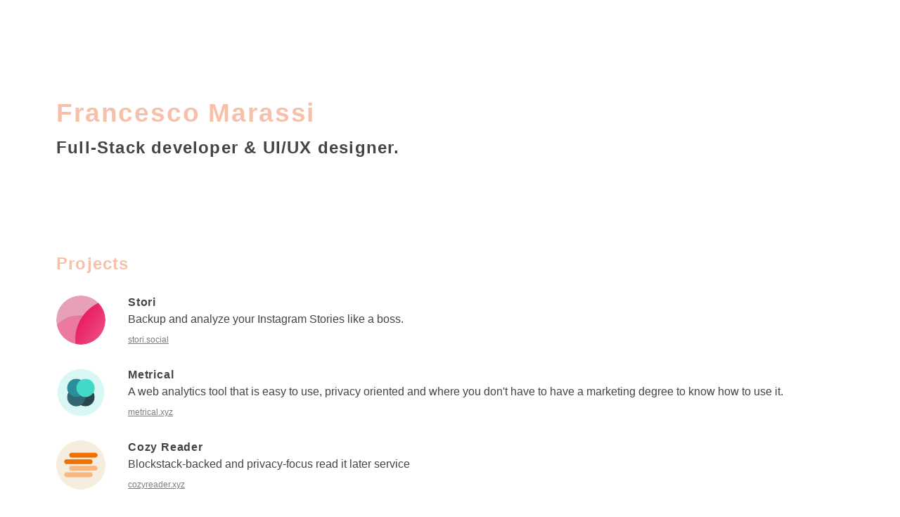

--- FILE ---
content_type: text/html;charset=UTF-8
request_url: https://francesco.space/
body_size: 5361
content:
<!DOCTYPE html><html><head><meta charset="utf-8"><meta http-equiv="x-ua-compatible" content="ie=edge"><meta name="viewport" content="width=device-width, initial-scale=1, shrink-to-fit=no"><style data-href="/commons.a18cc97fb2b7472c83c9.css">.style-module--header--31rfm{padding-top:150px}.style-module--page--2jZST{width:100%;margin-bottom:150px}.style-module--page--2jZST .style-module--container--1OYYW{margin:0 auto;max-width:72em;padding:0 16px}.style-module--background--2dSXE{position:fixed;top:-100%;left:-100%;right:-100%;bottom:-100%;z-index:-1;width:300%;height:300%;opacity:.1;-webkit-transform:rotate(-25deg);transform:rotate(-25deg)}.style-module--wrapper--1kpdV{display:flex}@media screen and (max-width:700px){.style-module--wrapper--1kpdV{flex-direction:column}}.style-module--main--3k0-i{width:65%}@media screen and (max-width:700px){.style-module--main--3k0-i{width:100%}}.style-module--side--2GYKs{width:25%;margin-left:auto}@media screen and (max-width:700px){.style-module--side--2GYKs{width:100%;margin-top:50px}}:root{--text-color:#444;--background-color:#fff;--background-color-alt:#f4f4f4;--light-text-color:#fafafa}:root,body.dark{--primary-color:#f7c0ab;--shadow-color:rgba(0,0,0,0.15)}body.dark{--text-color:#e0e0e0;--background-color:#1a1a1a;--background-color-alt:#2d2d2d;--primary-color-alt:#b68b8b;--light-text-color:#e0e0e0}a,abbr,acronym,address,applet,article,aside,audio,b,big,blockquote,body,canvas,caption,center,cite,code,dd,del,details,dfn,div,dl,dt,em,embed,fieldset,figcaption,figure,footer,form,h1,h2,h3,h4,h5,h6,header,hgroup,html,i,iframe,img,ins,kbd,label,legend,li,mark,menu,nav,object,ol,output,p,pre,q,ruby,s,samp,section,small,span,strike,strong,sub,summary,sup,table,tbody,td,tfoot,th,thead,time,tr,tt,u,ul,var,video{margin:0;padding:0;border:0;font-size:100%;vertical-align:baseline}article,aside,details,figcaption,figure,footer,header,hgroup,menu,nav,section{display:block}body{line-height:1}iframe,img,video{border-radius:0}h1,h2,h3,h4,h5,h6{color:inherit;font-weight:600}select:focus{border:0;border-radius:0;border-bottom:2px solid rgba(0,0,0,.1);outline-offset:0}ol,ul{list-style:none}blockquote,q{quotes:none}blockquote:after,blockquote:before,q:after,q:before{content:"";content:none}table{border-collapse:collapse;border-spacing:0}button,input,textarea{font-family:inherit;font-size:inherit;line-height:inherit}*,body{box-sizing:border-box}input:disabled{background-color:transparent}button{outline:none}textarea{min-height:300px}.gatsby-resp-image-wrapper{margin-left:0!important;margin-bottom:64px;margin-right:0}.gatsby-resp-image-image{height:auto!important}body{background-color:var(--background-color)}h1,h2,h3,h4,h5,h6{margin:0;line-height:1.3em}h1{font-size:2.3em}.gatsby-code{border-top:2px solid #eee;border-bottom:2px solid #eee;border-radius:0!important}*{color:var(--text-color);line-height:1.8;font-family:-apple-system,BlinkMacSystemFont,Segoe UI,Roboto,Helvetica,Arial,sans-serif,Apple Color Emoji,Segoe UI Emoji,Segoe UI Symbol;font-weight:400;word-wrap:break-word;-webkit-transition:.3s ease-in-out;transition:.3s ease-in-out}.style-module--title--SkZ8r.style-module--small--qqEpD h1 a,.style-module--title--SkZ8r.style-module--small--qqEpD h3,.style-module--title--SkZ8r h1 a,.style-module--title--SkZ8r h3{font-weight:600;color:var(--primary-color);font-family:Rubik,sans-serif;letter-spacing:.05em}.style-module--title--SkZ8r{margin-top:128px;margin-bottom:128px;max-width:52em}.style-module--title--SkZ8r.style-module--small--qqEpD{margin-top:32px}.style-module--title--SkZ8r h1{line-height:1em}.style-module--title--SkZ8r h1 a{text-decoration:none}.style-module--title--SkZ8r h3{font-size:24px;color:var(--text-color)}.style-module--title--SkZ8r.style-module--small--qqEpD h1 a{font-size:32px}.style-module--title--SkZ8r.style-module--small--qqEpD h3{font-size:18px;color:var(--text-color)}.style-module--titleContainer--RGJaL{margin-bottom:48px;display:flex}@media screen and (max-width:700px){.style-module--titleContainer--RGJaL{margin-bottom:32px}}.style-module--words--2RFIJ{display:flex;flex-wrap:wrap;margin-top:16px;margin-left:-8px}.style-module--word--9vM-e{margin:4px 8px;padding:2px 10px;font-size:12px;border-radius:6px;border:2px dotted var(--primary-color);opacity:.7}.style-module--item--3bghX .style-module--content--cZYfC h3,.style-module--section--1x2Vj .style-module--title--3shHb{font-weight:600;color:var(--primary-color);font-family:Rubik,sans-serif;letter-spacing:.05em}.style-module--section--1x2Vj .style-module--title--3shHb{font-size:24px}.style-module--section--1x2Vj{margin-top:96px}.style-module--item--3bghX{text-decoration:none;margin-top:24px;display:flex}.style-module--item--3bghX .style-module--image--2MIVm{width:70px;min-width:70px}.style-module--item--3bghX .style-module--image--2MIVm img{border-radius:999em;width:70px}.style-module--item--3bghX .style-module--content--cZYfC{margin-left:32px}.style-module--item--3bghX .style-module--content--cZYfC h3{font-size:16px;color:var(--text-color)}.style-module--item--3bghX .style-module--content--cZYfC small{text-decoration:underline;font-size:12px;opacity:.7}.style-module--item--3bghX .style-module--content--cZYfC p{margin-top:0;margin-bottom:0}.style-module--item--3bghX:hover h3,.style-module--item--3bghX:hover small{color:var(--primary-color)}.style-module--flex--1Ycb0{display:flex}@media screen and (max-width:700px){.style-module--flex--1Ycb0{flex-direction:column}}.style-module--flex--1Ycb0.style-module--flex_vertical--3GYE0{flex-direction:column}.style-module--flex--1Ycb0.style-module--flex_center--3v1h-{align-items:center;justify-content:center}.style-module--flex--1Ycb0.style-module--flex_just_between--291BS{justify-content:space-between}.style-module--flex--1Ycb0.style-module--flex_just_end--1KA0U{justify-content:flex-end}.style-module--flex--1Ycb0.style-module--flex_just_center--uFrXK{justify-content:center}.style-module--flex--1Ycb0.style-module--flex_align_center--2Sk72{align-items:center}.style-module--flex--1Ycb0.style-module--flex_align_end--4p74y{align-items:flex-end}.style-module--flex--1Ycb0.style-module--flex_align_start--3Bd1U{align-items:flex-start}.style-module--links--2xQgK{display:flex;flex-wrap:wrap}.style-module--link--3lpe7{margin-right:16px;text-decoration:underline;opacity:.7}.style-module--description--3M4WN{margin-top:0}.style-module--articles--3eT2t{max-width:60%}.style-module--articles--3eT2t.style-module--long--2LVmt{max-width:44em}@media screen and (max-width:700px){.style-module--articles--3eT2t{max-width:100%}}.style-module--post--2MoVr{padding-bottom:16px;padding-top:16px;display:inline-block;text-decoration:none}.style-module--post--2MoVr p{text-decoration:none;margin-top:4px;font-size:14px;line-height:1.3em}.style-module--post--2MoVr small{text-decoration:underline;font-size:12px;opacity:.7}.style-module--post--2MoVr:hover h3,.style-module--post--2MoVr:hover small{color:var(--primary-color)}.style-module--links--2yGi_{display:flex;flex-wrap:wrap}.style-module--link--2l0W3{margin-right:16px;text-decoration:underline;opacity:.7}.style-module--description--PzS_9{margin-top:0}.style-module--project--2_IgX{margin-top:16px;display:block;padding:8px 0;border-bottom:2px solid var(--background-color-alt);text-decoration:none}.style-module--project--2_IgX img{border-radius:999em;width:30px;height:30px}.style-module--project--2_IgX .style-module--content--3Zk0Q h3{margin-bottom:.5em}.style-module--project--2_IgX .style-module--content--3Zk0Q p{font-size:14px;line-height:1.3em;color:var(--text-color)}.style-module--project--2_IgX .style-module--content--3Zk0Q small{color:var(--text-color);font-size:14px;opacity:.7}</style><style data-href="/styles.83fc853b7047ae77c61d.css">.style-module--links--IBvCN{display:flex;flex-wrap:wrap}.style-module--link--355Ir{margin-right:16px;text-decoration:underline;opacity:.7}.style-module--description--JIRT7{margin-top:0}.style-module--post--1pSE_{max-width:44em;padding-top:16px;text-decoration:none}.style-module--post--1pSE_ .style-module--date--1PRpm{border-bottom:2px solid #eee;padding-bottom:.3em;padding-top:0;margin-bottom:4em}.style-module--post--1pSE_ .style-module--endPost--1p7LD{border-top:2px solid #eee;margin-top:4em;padding-top:1em}.style-module--post--1pSE_ h1{font-size:28px;margin-bottom:16px}.style-module--post--1pSE_ h2{font-size:24px;border-bottom:2px solid #eee;padding-bottom:.3em;padding-top:2em;margin-bottom:1em}.style-module--post--1pSE_ h3{margin-bottom:1em;padding-top:2em;font-size:18px}.style-module--post--1pSE_ pre{margin-bottom:3em}.style-module--post--1pSE_ p>code{background:#f4f4f4;padding:2px 4px;border-radius:4px}.style-module--post--1pSE_ p img{width:100%;max-width:100%;padding-bottom:8px}.style-module--post--1pSE_ ul{margin-bottom:1em;padding-left:16px;list-style-type:disc}.style-module--post--1pSE_ strong{font-weight:600}.style-module--post--1pSE_ p{text-decoration:none;margin-top:.5em;font-size:16px;line-height:1.3em;margin-bottom:1em}.style-module--post--1pSE_ small{font-size:12px}.style-module--links--fnaqe{display:flex;flex-wrap:wrap}.style-module--link--GPdc-{margin-right:16px;text-decoration:underline;opacity:.7}</style><meta name="generator" content="Gatsby 2.15.20"><title>Francesco Marassi</title><link data-react-helmet="true" rel="alternate" type="application/rss+xml" title="Rss feed" href="https://francesco.space/rss.xml"><link data-react-helmet="true" rel="apple-touch-icon" sizes="57x57" href="/favicons/apple-icon-57x57.png"><link data-react-helmet="true" rel="apple-touch-icon" sizes="60x60" href="/favicons/apple-icon-60x60.png"><link data-react-helmet="true" rel="apple-touch-icon" sizes="72x72" href="/favicons/apple-icon-72x72.png"><link data-react-helmet="true" rel="apple-touch-icon" sizes="76x76" href="/favicons/apple-icon-76x76.png"><link data-react-helmet="true" rel="apple-touch-icon" sizes="114x114" href="/favicons/apple-icon-114x114.png"><link data-react-helmet="true" rel="apple-touch-icon" sizes="120x120" href="/favicons/apple-icon-120x120.png"><link data-react-helmet="true" rel="apple-touch-icon" sizes="144x144" href="/favicons/apple-icon-144x144.png"><link data-react-helmet="true" rel="apple-touch-icon" sizes="152x152" href="/favicons/apple-icon-152x152.png"><link data-react-helmet="true" rel="apple-touch-icon" sizes="180x180" href="/favicons/apple-icon-180x180.png"><link data-react-helmet="true" rel="icon" type="image/png" sizes="192x192" href="/favicons/android-icon-192x192.png"><link data-react-helmet="true" rel="icon" type="image/png" sizes="32x32" href="/favicons/favicon-32x32.png"><link data-react-helmet="true" rel="icon" type="image/png" sizes="96x96" href="/favicons/favicon-96x96.png"><link data-react-helmet="true" rel="icon" type="image/png" sizes="16x16" href="/favicons/favicon-16x16.png"><link data-react-helmet="true" rel="manifest" href="/favicons/manifest.json"><meta data-react-helmet="true" charset="utf-8"><meta data-react-helmet="true" name="title" content="Francesco Marassi"><meta data-react-helmet="true" name="description" content="Full-Stack developer &amp; UI/UX designer."><meta data-react-helmet="true" name="google-site-verification" content="jjl6-R4nZHYMtVT_jkjQ6WUmbXzqdVFGlJLThwRPZUA"><meta data-react-helmet="true" name="monetization" content="$ilp.uphold.com/ZPAF9bE4AH86"><meta data-react-helmet="true" property="og:type" content="website"><meta data-react-helmet="true" property="og:url" content="https://francesco.space"><meta data-react-helmet="true" property="og:title" content="Francesco Marassi"><meta data-react-helmet="true" property="og:description" content="Full-Stack developer &amp; UI/UX designer."><meta data-react-helmet="true" property="twitter:card" content="summary_large_image"><meta data-react-helmet="true" property="twitter:url" content="https://francesco.space"><meta data-react-helmet="true" property="twitter:title" content="Francesco Marassi"><meta data-react-helmet="true" property="twitter:description" content="Full-Stack developer &amp; UI/UX designer."><meta data-react-helmet="true" name="msapplication-TileColor" content="#f7c0ab"><meta data-react-helmet="true" name="theme-color" content="#f7c0ab"><link as="script" rel="preload" href="/component---src-pages-index-js-b199a9b996024850e3f5.js"><link as="script" rel="preload" href="/styles-fe0145bb7d561e7d3cc4.js"><link as="script" rel="preload" href="/commons-ee44b227db55ac1bd591.js"><link as="script" rel="preload" href="/app-2ee0ff736f977d25bc36.js"><link as="script" rel="preload" href="/netlify-identity-widget-4e19e7c31f5d163e11ec.js"><link as="script" rel="preload" href="/webpack-runtime-0a985ec8b1877b6fe1de.js"><link as="fetch" rel="preload" href="/page-data/index/page-data.json" crossorigin="anonymous"></head><body class="light"><noscript id="gatsby-noscript">This app works best with JavaScript enabled.</noscript><div id="___gatsby"><div style="outline:none" tabindex="-1" role="group" id="gatsby-focus-wrapper"><div class="style-module--page--2jZST"><div class="style-module--container--1OYYW"><div class="style-module--title--SkZ8r"><div class="style-module--flex--1Ycb0"><div><h1><a aria-current="page" class="" href="/">Francesco Marassi</a></h1><h3>Full-Stack developer &amp; UI/UX designer.</h3></div></div></div><div class="style-module--section--1x2Vj"><div class="style-module--title--3shHb">Projects</div><a target="_blank" href="https://stori.social?ref=francesco.space" class="style-module--item--3bghX"><div class="style-module--image--2MIVm"><img src="stori.logo.png"></div><div class="style-module--content--cZYfC"><h3>Stori</h3><p>Backup and analyze your Instagram Stories like a boss.</p><small>stori.social</small></div></a><a target="_blank" href="https://metrical.xyz?ref=francesco.space" class="style-module--item--3bghX"><div class="style-module--image--2MIVm"><img src="metrical.logo.png"></div><div class="style-module--content--cZYfC"><h3>Metrical</h3><p>A web analytics tool that is easy to use, privacy oriented and where you don't have to have a marketing degree to know how to use it.</p><small>metrical.xyz</small></div></a><a target="_blank" href="https://cozyreader.xyz" class="style-module--item--3bghX"><div class="style-module--image--2MIVm"><img src="cozy.logo.png"></div><div class="style-module--content--cZYfC"><h3>Cozy Reader</h3><p>Blockstack-backed and privacy-focus read it later service</p><small>cozyreader.xyz</small></div></a><a target="_blank" href="https://time-progress.francesco.space?ref=francesco.space" class="style-module--item--3bghX"><div class="style-module--image--2MIVm"><img src="timeprogress.logo.png"></div><div class="style-module--content--cZYfC"><h3>Time Progress</h3><p>Time Progress shows you the percentage of the current year, month, week and day in the new tab page.</p><small>time-progress.francesco.space</small></div></a></div><div class="style-module--section--1x2Vj"><div class="style-module--title--3shHb">Experiments</div><a target="_blank" href="https://feminipsum.space?ref=francesco.space" class="style-module--item--3bghX"><div class="style-module--image--2MIVm"><img src="feminipsum.logo.png"></div><div class="style-module--content--cZYfC"><h3>Feminipsum</h3><p>A Lorem Ipsum Generator for equality.</p><small>feminipsum.space</small></div></a><a target="_blank" href="https://useatoms.xyz" class="style-module--item--3bghX"><div class="style-module--image--2MIVm"><img src="atoms.logo.png"></div><div class="style-module--content--cZYfC"><h3>Atoms</h3><p>An habit tracker that doesn't track you back.</p><small>useatoms.xyz</small></div></a><a target="_blank" href="https://medium.com/@marassi/control-your-home-using-only-javascript-72a3b071c894" class="style-module--item--3bghX"><div class="style-module--image--2MIVm"><img src="aurora.logo.png"></div><div class="style-module--content--cZYfC"><h3>Aurora Smart Home</h3><p>How to use React, Node.js and Espruino on ESP8266 to build a smart home.</p><small>medium.com/@marassi/control-your-home-using-only-javascript-72a3b071c894</small></div></a><a target="_blank" href="https://listen.francesco.space?ref=francesco.space" class="style-module--item--3bghX"><div class="style-module--image--2MIVm"><img src="listen.logo.png"></div><div class="style-module--content--cZYfC"><h3>Listen</h3><p>Show the world what you are currently listening to.</p><small>listen.francesco.space</small></div></a></div><div class="style-module--section--1x2Vj"><div class="style-module--title--3shHb">Social &amp; Useful Stuff</div><div class="style-module--links--fnaqe"><a class="style-module--link--GPdc-" rel="noopener noreferrer" href="https://twitter.com/urcoilbisurco" target="_blank">Twitter</a><a class="style-module--link--GPdc-" rel="noopener noreferrer" href="https://medium.com/@marassi" target="_blank">Medium</a><a class="style-module--link--GPdc-" rel="noopener noreferrer" href="https://github.com/urcoilbisurco" target="_blank">Github</a><a class="style-module--link--GPdc-" rel="noopener noreferrer" href="https://instagram.com/francesco_marassi" target="_blank">Instagram</a><a class="style-module--link--GPdc-" rel="noopener noreferrer" href="/cdn-cgi/l/email-protection#2a474b584b595943044c584b44494f5949456a4d474b434604494547" target="_blank">Contact Me</a><a class="style-module--link--GPdc-" rel="noopener noreferrer" href="/CV_Francesco Marassi.pdf" target="_blank">My Resume</a></div></div><div class="style-module--section--1x2Vj"><div class="style-module--title--3shHb">Blog</div><p class="style-module--description--3M4WN">Here are my latest articles:</p><div class="style-module--articles--3eT2t"><a class="style-module--post--2MoVr" href="/blog/2020-05-05-rock-the-iot-world-with-javascript-and&nbsp;espruino/"><h3>Rock the IoT world with JavaScript and&nbsp;Espruino</h3><p>A few days ago, during a spring cleaning session, I discovered an ESP32I bought for an old project (but never used), buried in a closet. I’m talking about a microcontroller device which is extremely cheap yet with a lot of great features, like a…</p><small>May 05, 2020</small></a><a class="style-module--post--2MoVr" href="/blog/2020-04-22-why-isnt-async-await-working-in-a-foreach-cycle/"><h3>Why isn't async/await working in a .forEach cycle?</h3><p>img Let's face it: since the introduction of the async/await pattern, we have tried to use it every where.  Long gone and (almost) forgotten are the days of big chains of javascript callbacks and Promises.resolve: now all the functions starts with an…</p><small>April 22, 2020</small></a><a class="style-module--post--2MoVr" href="/blog/2020-04-16-how-to-create-a-react-hook-to-make-ajax-calls/"><h3>How to create a React Hook to make AJAX calls</h3><p>How to create a React Hook to make AJAX calls Today we are going to create a simple hook that helps me everyday in my React projects, both web and react-native: a hook to make Ajax Calls and that returns the response. For testing the hook, we are…</p><small>April 16, 2020</small></a><a class="style-module--post--2MoVr" href="/blog/2020-03-14-the-easiest-way-to-setup-multiple-environments-on-react&nbsp;native/"><h3>The easiest way to setup multiple environments on React&nbsp;Native</h3><p>There are some things that I found trivial and a little difficult to do on React Native that are so easy inside a web application; one of these things is handling different environment variables. It’s normal to have only one environment when you are…</p><small>March 16, 2020</small></a></div><a href="/blog">View all articles</a></div></div></div></div></div>
<script data-cfasync="false" src="/cdn-cgi/scripts/5c5dd728/cloudflare-static/email-decode.min.js"></script><script defer src="https://static.cloudflareinsights.com/beacon.min.js/vcd15cbe7772f49c399c6a5babf22c1241717689176015" integrity="sha512-ZpsOmlRQV6y907TI0dKBHq9Md29nnaEIPlkf84rnaERnq6zvWvPUqr2ft8M1aS28oN72PdrCzSjY4U6VaAw1EQ==" data-cf-beacon='{"version":"2024.11.0","token":"6c2212751cbf4470a7c2a18bb2e8537f","r":1,"server_timing":{"name":{"cfCacheStatus":true,"cfEdge":true,"cfExtPri":true,"cfL4":true,"cfOrigin":true,"cfSpeedBrain":true},"location_startswith":null}}' crossorigin="anonymous"></script>
</body></html>

--- FILE ---
content_type: application/javascript; charset=UTF-8
request_url: https://francesco.space/component---src-pages-index-js-b199a9b996024850e3f5.js
body_size: 0
content:
(window.webpackJsonp=window.webpackJsonp||[]).push([[6],{235:function(e,t,a){"use strict";a.r(t);var n=a(0),r=a.n(n),l=a(229),c=a(155),i=(a(45),a(114)),u=a(113),s={experiments:{title:"Experiments",data:u.a},projects:{title:"Projects",data:u.b}},m=function(e){var t=e.name;return r.a.createElement(i.b,s[t])},o=(a(11),a(156),a(237)),p=a.n(o),f=function(e){var t=e.title,a=e.url;return r.a.createElement("a",{className:p.a.link,rel:"noopener noreferrer",href:a,target:"_blank"},t)},E=function(){return r.a.createElement(i.a,{title:"Social & Useful Stuff"},r.a.createElement("div",{className:p.a.links},u.c.map((function(e){return r.a.createElement(f,Object.assign({},e,{key:e.title}))}))))},d=a(231);a.d(t,"pageQuery",(function(){return k}));t.default=function(e){var t=e.data.allMarkdownRemark.edges;return r.a.createElement(l.d,null,r.a.createElement(c.a,null),r.a.createElement(m,{name:"projects"}),r.a.createElement(m,{name:"experiments"}),r.a.createElement(E,null),r.a.createElement(d.b,{postsData:t}))};var k="3414619701"}}]);
//# sourceMappingURL=component---src-pages-index-js-b199a9b996024850e3f5.js.map

--- FILE ---
content_type: application/javascript; charset=UTF-8
request_url: https://francesco.space/styles-fe0145bb7d561e7d3cc4.js
body_size: -254
content:
(window.webpackJsonp=window.webpackJsonp||[]).push([[1],{236:function(e,l,s){e.exports={links:"style-module--links--IBvCN",link:"style-module--link--355Ir",description:"style-module--description--JIRT7",post:"style-module--post--1pSE_",date:"style-module--date--1PRpm",endPost:"style-module--endPost--1p7LD"}},237:function(e,l,s){e.exports={links:"style-module--links--fnaqe",link:"style-module--link--GPdc-"}}}]);
//# sourceMappingURL=styles-fe0145bb7d561e7d3cc4.js.map

--- FILE ---
content_type: application/javascript; charset=UTF-8
request_url: https://francesco.space/commons-ee44b227db55ac1bd591.js
body_size: 46803
content:
(window.webpackJsonp=window.webpackJsonp||[]).push([[0],{0:function(e,t,n){"use strict";e.exports=n(195)},111:function(e,t,n){"use strict";!function e(){if("undefined"!=typeof __REACT_DEVTOOLS_GLOBAL_HOOK__&&"function"==typeof __REACT_DEVTOOLS_GLOBAL_HOOK__.checkDCE){0;try{__REACT_DEVTOOLS_GLOBAL_HOOK__.checkDCE(e)}catch(t){console.error(t)}}}(),e.exports=n(196)},113:function(e,t,n){"use strict";n.d(t,"c",(function(){return r})),n.d(t,"b",(function(){return l})),n.d(t,"a",(function(){return a}));var r=[{title:"Twitter",url:"https://twitter.com/urcoilbisurco"},{title:"Medium",url:"https://medium.com/@marassi"},{title:"Github",url:"https://github.com/urcoilbisurco"},{title:"Instagram",url:"https://instagram.com/francesco_marassi"},{title:"Contact Me",url:"mailto:marassi.francesco@gmail.com"},{title:"My Resume",url:"/CV_Francesco Marassi.pdf"}],l=[{title:"Stori",url:"stori.social?ref=francesco.space",description:"Backup and analyze your Instagram Stories like a boss.",image:"stori.logo.png"},{title:"Metrical",url:"metrical.xyz?ref=francesco.space",description:"A web analytics tool that is easy to use, privacy oriented and where you don't have to have a marketing degree to know how to use it.",image:"metrical.logo.png"},{title:"Cozy Reader",url:"cozyreader.xyz",description:"Blockstack-backed and privacy-focus read it later service",image:"cozy.logo.png"},{title:"Time Progress",url:"time-progress.francesco.space?ref=francesco.space",description:"Time Progress shows you the percentage of the current year, month, week and day in the new tab page.",image:"timeprogress.logo.png"}],a=[{title:"Feminipsum",url:"feminipsum.space?ref=francesco.space",description:"A Lorem Ipsum Generator for equality.",image:"feminipsum.logo.png"},{title:"Atoms",url:"useatoms.xyz",description:"An habit tracker that doesn't track you back.",image:"atoms.logo.png"},{title:"Aurora Smart Home",url:"medium.com/@marassi/control-your-home-using-only-javascript-72a3b071c894",description:"How to use React, Node.js and Espruino on ESP8266 to build a smart home.",image:"aurora.logo.png"},{title:"Listen",url:"listen.francesco.space?ref=francesco.space",description:"Show the world what you are currently listening to.",image:"listen.logo.png"}]},114:function(e,t,n){"use strict";n.d(t,"a",(function(){return u}));n(11),n(24);var r=n(0),l=n.n(r),a=n(54),i=n.n(a),o=function(e){var t=e.title,n=e.url,r=e.description,a=e.image;return l.a.createElement("a",{target:"_blank",href:n?"https://"+n:"",className:i.a.item},l.a.createElement("div",{className:i.a.image},l.a.createElement("img",{src:a})),l.a.createElement("div",{className:i.a.content},l.a.createElement("h3",null,t),l.a.createElement("p",null,r),l.a.createElement("small",null,n&&n.split("?ref=")[0])))},u=function(e){var t=e.title,n=e.children;return l.a.createElement("div",{className:i.a.section},l.a.createElement("div",{className:i.a.title},t),n)};t.b=function(e){var t=e.data,n=e.title;return l.a.createElement(u,{title:n},t.map((function(e){return l.a.createElement(o,Object.assign({},e,{key:e.title}))})))}},146:function(e,t,n){var r;e.exports=(r=n(219))&&r.default||r},147:function(e,t,n){n(104),n(15),n(16),n(8),n(21),n(31),t.__esModule=!0;t.ATTRIBUTE_NAMES={BODY:"bodyAttributes",HTML:"htmlAttributes",TITLE:"titleAttributes"};var r=t.TAG_NAMES={BASE:"base",BODY:"body",HEAD:"head",HTML:"html",LINK:"link",META:"meta",NOSCRIPT:"noscript",SCRIPT:"script",STYLE:"style",TITLE:"title"},l=(t.VALID_TAG_NAMES=Object.keys(r).map((function(e){return r[e]})),t.TAG_PROPERTIES={CHARSET:"charset",CSS_TEXT:"cssText",HREF:"href",HTTPEQUIV:"http-equiv",INNER_HTML:"innerHTML",ITEM_PROP:"itemprop",NAME:"name",PROPERTY:"property",REL:"rel",SRC:"src"},t.REACT_TAG_MAP={accesskey:"accessKey",charset:"charSet",class:"className",contenteditable:"contentEditable",contextmenu:"contextMenu","http-equiv":"httpEquiv",itemprop:"itemProp",tabindex:"tabIndex"});t.HELMET_PROPS={DEFAULT_TITLE:"defaultTitle",DEFER:"defer",ENCODE_SPECIAL_CHARACTERS:"encodeSpecialCharacters",ON_CHANGE_CLIENT_STATE:"onChangeClientState",TITLE_TEMPLATE:"titleTemplate"},t.HTML_TAG_MAP=Object.keys(l).reduce((function(e,t){return e[l[t]]=t,e}),{}),t.SELF_CLOSING_TAGS=[r.NOSCRIPT,r.SCRIPT,r.STYLE],t.HELMET_ATTRIBUTE="data-react-helmet"},153:function(e,t,n){e.exports={header:"style-module--header--31rfm"}},154:function(e,t,n){n(32),n(110),n(15),n(16),n(8),n(21),n(33),n(100),n(64),n(22),n(66),n(11),t.__esModule=!0,t.Helmet=void 0;var r=Object.assign||function(e){for(var t=1;t<arguments.length;t++){var n=arguments[t];for(var r in n)Object.prototype.hasOwnProperty.call(n,r)&&(e[r]=n[r])}return e},l=function(){function e(e,t){for(var n=0;n<t.length;n++){var r=t[n];r.enumerable=r.enumerable||!1,r.configurable=!0,"value"in r&&(r.writable=!0),Object.defineProperty(e,r.key,r)}}return function(t,n,r){return n&&e(t.prototype,n),r&&e(t,r),t}}(),a=f(n(0)),i=f(n(67)),o=f(n(220)),u=f(n(222)),c=n(224),s=n(147);function f(e){return e&&e.__esModule?e:{default:e}}function d(e,t){var n={};for(var r in e)t.indexOf(r)>=0||Object.prototype.hasOwnProperty.call(e,r)&&(n[r]=e[r]);return n}var p,m,h,y=(0,o.default)(c.reducePropsToState,c.handleClientStateChange,c.mapStateOnServer)((function(){return null})),v=(p=y,h=m=function(e){function t(){return function(e,t){if(!(e instanceof t))throw new TypeError("Cannot call a class as a function")}(this,t),function(e,t){if(!e)throw new ReferenceError("this hasn't been initialised - super() hasn't been called");return!t||"object"!=typeof t&&"function"!=typeof t?e:t}(this,e.apply(this,arguments))}return function(e,t){if("function"!=typeof t&&null!==t)throw new TypeError("Super expression must either be null or a function, not "+typeof t);e.prototype=Object.create(t&&t.prototype,{constructor:{value:e,enumerable:!1,writable:!0,configurable:!0}}),t&&(Object.setPrototypeOf?Object.setPrototypeOf(e,t):e.__proto__=t)}(t,e),t.prototype.shouldComponentUpdate=function(e){return!(0,u.default)(this.props,e)},t.prototype.mapNestedChildrenToProps=function(e,t){if(!t)return null;switch(e.type){case s.TAG_NAMES.SCRIPT:case s.TAG_NAMES.NOSCRIPT:return{innerHTML:t};case s.TAG_NAMES.STYLE:return{cssText:t}}throw new Error("<"+e.type+" /> elements are self-closing and can not contain children. Refer to our API for more information.")},t.prototype.flattenArrayTypeChildren=function(e){var t,n=e.child,l=e.arrayTypeChildren,a=e.newChildProps,i=e.nestedChildren;return r({},l,((t={})[n.type]=[].concat(l[n.type]||[],[r({},a,this.mapNestedChildrenToProps(n,i))]),t))},t.prototype.mapObjectTypeChildren=function(e){var t,n,l=e.child,a=e.newProps,i=e.newChildProps,o=e.nestedChildren;switch(l.type){case s.TAG_NAMES.TITLE:return r({},a,((t={})[l.type]=o,t.titleAttributes=r({},i),t));case s.TAG_NAMES.BODY:return r({},a,{bodyAttributes:r({},i)});case s.TAG_NAMES.HTML:return r({},a,{htmlAttributes:r({},i)})}return r({},a,((n={})[l.type]=r({},i),n))},t.prototype.mapArrayTypeChildrenToProps=function(e,t){var n=r({},t);return Object.keys(e).forEach((function(t){var l;n=r({},n,((l={})[t]=e[t],l))})),n},t.prototype.warnOnInvalidChildren=function(e,t){return!0},t.prototype.mapChildrenToProps=function(e,t){var n=this,r={};return a.default.Children.forEach(e,(function(e){if(e&&e.props){var l=e.props,a=l.children,i=d(l,["children"]),o=(0,c.convertReactPropstoHtmlAttributes)(i);switch(n.warnOnInvalidChildren(e,a),e.type){case s.TAG_NAMES.LINK:case s.TAG_NAMES.META:case s.TAG_NAMES.NOSCRIPT:case s.TAG_NAMES.SCRIPT:case s.TAG_NAMES.STYLE:r=n.flattenArrayTypeChildren({child:e,arrayTypeChildren:r,newChildProps:o,nestedChildren:a});break;default:t=n.mapObjectTypeChildren({child:e,newProps:t,newChildProps:o,nestedChildren:a})}}})),t=this.mapArrayTypeChildrenToProps(r,t)},t.prototype.render=function(){var e=this.props,t=e.children,n=d(e,["children"]),l=r({},n);return t&&(l=this.mapChildrenToProps(t,l)),a.default.createElement(p,l)},l(t,null,[{key:"canUseDOM",set:function(e){p.canUseDOM=e}}]),t}(a.default.Component),m.propTypes={base:i.default.object,bodyAttributes:i.default.object,children:i.default.oneOfType([i.default.arrayOf(i.default.node),i.default.node]),defaultTitle:i.default.string,defer:i.default.bool,encodeSpecialCharacters:i.default.bool,htmlAttributes:i.default.object,link:i.default.arrayOf(i.default.object),meta:i.default.arrayOf(i.default.object),noscript:i.default.arrayOf(i.default.object),onChangeClientState:i.default.func,script:i.default.arrayOf(i.default.object),style:i.default.arrayOf(i.default.object),title:i.default.string,titleAttributes:i.default.object,titleTemplate:i.default.string},m.defaultProps={defer:!0,encodeSpecialCharacters:!0},m.peek=p.peek,m.rewind=function(){var e=p.rewind();return e||(e=(0,c.mapStateOnServer)({baseTag:[],bodyAttributes:{},encodeSpecialCharacters:!0,htmlAttributes:{},linkTags:[],metaTags:[],noscriptTags:[],scriptTags:[],styleTags:[],title:"",titleAttributes:{}})),e},h);v.renderStatic=v.rewind,t.Helmet=v,t.default=v},155:function(e,t,n){"use strict";n(227);var r=n(0),l=n.n(r),a=n(87),i=n.n(a),o=n(51),u=n.n(o),c=n(23),s=n.n(c),f=function(e){var t=e.children,n=e.center,r=e.vertical,a=e.alignStart,i=e.alignEnd,o=e.alignCenter,c=e.justBetween,f=e.justEnd,d=e.justCenter,p=e.className,m=u()(s.a.flex,r?s.a.flex_vertical:"",n?s.a.flex_center:"",a?s.a.flex_align_start:"",i?s.a.flex_align_end:"",o?s.a.flex_align_center:"",c?s.a.flex_just_between:"",f?s.a.flex_just_end:"",d?s.a.flex_just_center:"",p);return l.a.createElement("div",{className:m},t)},d=n(42);t.a=function(e){var t=e.small,n=e.back;return l.a.createElement("div",{className:u()(i.a.title,t&&i.a.small)},l.a.createElement(f,null,l.a.createElement("div",null,n&&l.a.createElement(d.a,{to:n},"Back"),l.a.createElement("h1",null,l.a.createElement(d.a,{to:"/"},"Francesco Marassi")),l.a.createElement("h3",null,"Full-Stack developer & UI/UX designer."))))}},195:function(e,t,n){"use strict";n(65),n(62),n(84),n(15),n(16),n(8),n(21),n(32),n(13),n(50),n(39);var r=n(105),l="function"==typeof Symbol&&Symbol.for,a=l?Symbol.for("react.element"):60103,i=l?Symbol.for("react.portal"):60106,o=l?Symbol.for("react.fragment"):60107,u=l?Symbol.for("react.strict_mode"):60108,c=l?Symbol.for("react.profiler"):60114,s=l?Symbol.for("react.provider"):60109,f=l?Symbol.for("react.context"):60110,d=l?Symbol.for("react.forward_ref"):60112,p=l?Symbol.for("react.suspense"):60113,m=l?Symbol.for("react.suspense_list"):60120,h=l?Symbol.for("react.memo"):60115,y=l?Symbol.for("react.lazy"):60116;l&&Symbol.for("react.fundamental"),l&&Symbol.for("react.responder");var v="function"==typeof Symbol&&Symbol.iterator;function g(e){for(var t=e.message,n="https://reactjs.org/docs/error-decoder.html?invariant="+t,r=1;r<arguments.length;r++)n+="&args[]="+encodeURIComponent(arguments[r]);return e.message="Minified React error #"+t+"; visit "+n+" for the full message or use the non-minified dev environment for full errors and additional helpful warnings. ",e}var b={isMounted:function(){return!1},enqueueForceUpdate:function(){},enqueueReplaceState:function(){},enqueueSetState:function(){}},E={};function T(e,t,n){this.props=e,this.context=t,this.refs=E,this.updater=n||b}function w(){}function k(e,t,n){this.props=e,this.context=t,this.refs=E,this.updater=n||b}T.prototype.isReactComponent={},T.prototype.setState=function(e,t){if("object"!=typeof e&&"function"!=typeof e&&null!=e)throw g(Error(85));this.updater.enqueueSetState(this,e,t,"setState")},T.prototype.forceUpdate=function(e){this.updater.enqueueForceUpdate(this,e,"forceUpdate")},w.prototype=T.prototype;var _=k.prototype=new w;_.constructor=k,r(_,T.prototype),_.isPureReactComponent=!0;var x={current:null},S={suspense:null},C={current:null},P=Object.prototype.hasOwnProperty,A={key:!0,ref:!0,__self:!0,__source:!0};function N(e,t,n){var r=void 0,l={},i=null,o=null;if(null!=t)for(r in void 0!==t.ref&&(o=t.ref),void 0!==t.key&&(i=""+t.key),t)P.call(t,r)&&!A.hasOwnProperty(r)&&(l[r]=t[r]);var u=arguments.length-2;if(1===u)l.children=n;else if(1<u){for(var c=Array(u),s=0;s<u;s++)c[s]=arguments[s+2];l.children=c}if(e&&e.defaultProps)for(r in u=e.defaultProps)void 0===l[r]&&(l[r]=u[r]);return{$$typeof:a,type:e,key:i,ref:o,props:l,_owner:C.current}}function R(e){return"object"==typeof e&&null!==e&&e.$$typeof===a}var M=/\/+/g,O=[];function I(e,t,n,r){if(O.length){var l=O.pop();return l.result=e,l.keyPrefix=t,l.func=n,l.context=r,l.count=0,l}return{result:e,keyPrefix:t,func:n,context:r,count:0}}function L(e){e.result=null,e.keyPrefix=null,e.func=null,e.context=null,e.count=0,10>O.length&&O.push(e)}function z(e,t,n){return null==e?0:function e(t,n,r,l){var o=typeof t;"undefined"!==o&&"boolean"!==o||(t=null);var u=!1;if(null===t)u=!0;else switch(o){case"string":case"number":u=!0;break;case"object":switch(t.$$typeof){case a:case i:u=!0}}if(u)return r(l,t,""===n?"."+U(t,0):n),1;if(u=0,n=""===n?".":n+":",Array.isArray(t))for(var c=0;c<t.length;c++){var s=n+U(o=t[c],c);u+=e(o,s,r,l)}else if(null===t||"object"!=typeof t?s=null:s="function"==typeof(s=v&&t[v]||t["@@iterator"])?s:null,"function"==typeof s)for(t=s.call(t),c=0;!(o=t.next()).done;)u+=e(o=o.value,s=n+U(o,c++),r,l);else if("object"===o)throw r=""+t,g(Error(31),"[object Object]"===r?"object with keys {"+Object.keys(t).join(", ")+"}":r,"");return u}(e,"",t,n)}function U(e,t){return"object"==typeof e&&null!==e&&null!=e.key?function(e){var t={"=":"=0",":":"=2"};return"$"+(""+e).replace(/[=:]/g,(function(e){return t[e]}))}(e.key):t.toString(36)}function F(e,t){e.func.call(e.context,t,e.count++)}function D(e,t,n){var r=e.result,l=e.keyPrefix;e=e.func.call(e.context,t,e.count++),Array.isArray(e)?j(e,r,n,(function(e){return e})):null!=e&&(R(e)&&(e=function(e,t){return{$$typeof:a,type:e.type,key:t,ref:e.ref,props:e.props,_owner:e._owner}}(e,l+(!e.key||t&&t.key===e.key?"":(""+e.key).replace(M,"$&/")+"/")+n)),r.push(e))}function j(e,t,n,r,l){var a="";null!=n&&(a=(""+n).replace(M,"$&/")+"/"),z(e,D,t=I(t,a,r,l)),L(t)}function H(){var e=x.current;if(null===e)throw g(Error(321));return e}var B={Children:{map:function(e,t,n){if(null==e)return e;var r=[];return j(e,r,null,t,n),r},forEach:function(e,t,n){if(null==e)return e;z(e,F,t=I(null,null,t,n)),L(t)},count:function(e){return z(e,(function(){return null}),null)},toArray:function(e){var t=[];return j(e,t,null,(function(e){return e})),t},only:function(e){if(!R(e))throw g(Error(143));return e}},createRef:function(){return{current:null}},Component:T,PureComponent:k,createContext:function(e,t){return void 0===t&&(t=null),(e={$$typeof:f,_calculateChangedBits:t,_currentValue:e,_currentValue2:e,_threadCount:0,Provider:null,Consumer:null}).Provider={$$typeof:s,_context:e},e.Consumer=e},forwardRef:function(e){return{$$typeof:d,render:e}},lazy:function(e){return{$$typeof:y,_ctor:e,_status:-1,_result:null}},memo:function(e,t){return{$$typeof:h,type:e,compare:void 0===t?null:t}},useCallback:function(e,t){return H().useCallback(e,t)},useContext:function(e,t){return H().useContext(e,t)},useEffect:function(e,t){return H().useEffect(e,t)},useImperativeHandle:function(e,t,n){return H().useImperativeHandle(e,t,n)},useDebugValue:function(){},useLayoutEffect:function(e,t){return H().useLayoutEffect(e,t)},useMemo:function(e,t){return H().useMemo(e,t)},useReducer:function(e,t,n){return H().useReducer(e,t,n)},useRef:function(e){return H().useRef(e)},useState:function(e){return H().useState(e)},Fragment:o,Profiler:c,StrictMode:u,Suspense:p,unstable_SuspenseList:m,createElement:N,cloneElement:function(e,t,n){if(null==e)throw g(Error(267),e);var l=void 0,i=r({},e.props),o=e.key,u=e.ref,c=e._owner;if(null!=t){void 0!==t.ref&&(u=t.ref,c=C.current),void 0!==t.key&&(o=""+t.key);var s=void 0;for(l in e.type&&e.type.defaultProps&&(s=e.type.defaultProps),t)P.call(t,l)&&!A.hasOwnProperty(l)&&(i[l]=void 0===t[l]&&void 0!==s?s[l]:t[l])}if(1===(l=arguments.length-2))i.children=n;else if(1<l){s=Array(l);for(var f=0;f<l;f++)s[f]=arguments[f+2];i.children=s}return{$$typeof:a,type:e.type,key:o,ref:u,props:i,_owner:c}},createFactory:function(e){var t=N.bind(null,e);return t.type=e,t},isValidElement:R,version:"16.9.0",unstable_withSuspenseConfig:function(e,t){var n=S.suspense;S.suspense=void 0===t?null:t;try{e()}finally{S.suspense=n}},__SECRET_INTERNALS_DO_NOT_USE_OR_YOU_WILL_BE_FIRED:{ReactCurrentDispatcher:x,ReactCurrentBatchConfig:S,ReactCurrentOwner:C,IsSomeRendererActing:{current:!1},assign:r}},G={default:B},V=G&&B||G;e.exports=V.default||V},196:function(e,t,n){"use strict";n(197),n(137),n(198),n(65),n(138),n(101),n(141),n(15),n(16),n(21),n(13),n(45),n(50),n(39),n(66),n(63),n(24),n(62),n(84),n(8),n(33),n(32),n(22);var r=n(0),l=n(105),a=n(199);function i(e){for(var t=e.message,n="https://reactjs.org/docs/error-decoder.html?invariant="+t,r=1;r<arguments.length;r++)n+="&args[]="+encodeURIComponent(arguments[r]);return e.message="Minified React error #"+t+"; visit "+n+" for the full message or use the non-minified dev environment for full errors and additional helpful warnings. ",e}if(!r)throw i(Error(227));var o=null,u={};function c(){if(o)for(var e in u){var t=u[e],n=o.indexOf(e);if(!(-1<n))throw i(Error(96),e);if(!f[n]){if(!t.extractEvents)throw i(Error(97),e);for(var r in f[n]=t,n=t.eventTypes){var l=void 0,a=n[r],c=t,p=r;if(d.hasOwnProperty(p))throw i(Error(99),p);d[p]=a;var m=a.phasedRegistrationNames;if(m){for(l in m)m.hasOwnProperty(l)&&s(m[l],c,p);l=!0}else a.registrationName?(s(a.registrationName,c,p),l=!0):l=!1;if(!l)throw i(Error(98),r,e)}}}}function s(e,t,n){if(p[e])throw i(Error(100),e);p[e]=t,m[e]=t.eventTypes[n].dependencies}var f=[],d={},p={},m={};function h(e,t,n,r,l,a,i,o,u){var c=Array.prototype.slice.call(arguments,3);try{t.apply(n,c)}catch(s){this.onError(s)}}var y=!1,v=null,g=!1,b=null,E={onError:function(e){y=!0,v=e}};function T(e,t,n,r,l,a,i,o,u){y=!1,v=null,h.apply(E,arguments)}var w=null,k=null,_=null;function x(e,t,n){var r=e.type||"unknown-event";e.currentTarget=_(n),function(e,t,n,r,l,a,o,u,c){if(T.apply(this,arguments),y){if(!y)throw i(Error(198));var s=v;y=!1,v=null,g||(g=!0,b=s)}}(r,t,void 0,e),e.currentTarget=null}function S(e,t){if(null==t)throw i(Error(30));return null==e?t:Array.isArray(e)?Array.isArray(t)?(e.push.apply(e,t),e):(e.push(t),e):Array.isArray(t)?[e].concat(t):[e,t]}function C(e,t,n){Array.isArray(e)?e.forEach(t,n):e&&t.call(n,e)}var P=null;function A(e){if(e){var t=e._dispatchListeners,n=e._dispatchInstances;if(Array.isArray(t))for(var r=0;r<t.length&&!e.isPropagationStopped();r++)x(e,t[r],n[r]);else t&&x(e,t,n);e._dispatchListeners=null,e._dispatchInstances=null,e.isPersistent()||e.constructor.release(e)}}function N(e){if(null!==e&&(P=S(P,e)),e=P,P=null,e){if(C(e,A),P)throw i(Error(95));if(g)throw e=b,g=!1,b=null,e}}var R={injectEventPluginOrder:function(e){if(o)throw i(Error(101));o=Array.prototype.slice.call(e),c()},injectEventPluginsByName:function(e){var t,n=!1;for(t in e)if(e.hasOwnProperty(t)){var r=e[t];if(!u.hasOwnProperty(t)||u[t]!==r){if(u[t])throw i(Error(102),t);u[t]=r,n=!0}}n&&c()}};function M(e,t){var n=e.stateNode;if(!n)return null;var r=w(n);if(!r)return null;n=r[t];e:switch(t){case"onClick":case"onClickCapture":case"onDoubleClick":case"onDoubleClickCapture":case"onMouseDown":case"onMouseDownCapture":case"onMouseMove":case"onMouseMoveCapture":case"onMouseUp":case"onMouseUpCapture":(r=!r.disabled)||(r=!("button"===(e=e.type)||"input"===e||"select"===e||"textarea"===e)),e=!r;break e;default:e=!1}if(e)return null;if(n&&"function"!=typeof n)throw i(Error(231),t,typeof n);return n}var O=Math.random().toString(36).slice(2),I="__reactInternalInstance$"+O,L="__reactEventHandlers$"+O;function z(e){if(e[I])return e[I];for(;!e[I];){if(!e.parentNode)return null;e=e.parentNode}return 5===(e=e[I]).tag||6===e.tag?e:null}function U(e){return!(e=e[I])||5!==e.tag&&6!==e.tag?null:e}function F(e){if(5===e.tag||6===e.tag)return e.stateNode;throw i(Error(33))}function D(e){return e[L]||null}function j(e){do{e=e.return}while(e&&5!==e.tag);return e||null}function H(e,t,n){(t=M(e,n.dispatchConfig.phasedRegistrationNames[t]))&&(n._dispatchListeners=S(n._dispatchListeners,t),n._dispatchInstances=S(n._dispatchInstances,e))}function B(e){if(e&&e.dispatchConfig.phasedRegistrationNames){for(var t=e._targetInst,n=[];t;)n.push(t),t=j(t);for(t=n.length;0<t--;)H(n[t],"captured",e);for(t=0;t<n.length;t++)H(n[t],"bubbled",e)}}function G(e,t,n){e&&n&&n.dispatchConfig.registrationName&&(t=M(e,n.dispatchConfig.registrationName))&&(n._dispatchListeners=S(n._dispatchListeners,t),n._dispatchInstances=S(n._dispatchInstances,e))}function V(e){e&&e.dispatchConfig.registrationName&&G(e._targetInst,null,e)}function W(e){C(e,B)}var Q=!("undefined"==typeof window||void 0===window.document||void 0===window.document.createElement);function $(e,t){var n={};return n[e.toLowerCase()]=t.toLowerCase(),n["Webkit"+e]="webkit"+t,n["Moz"+e]="moz"+t,n}var q={animationend:$("Animation","AnimationEnd"),animationiteration:$("Animation","AnimationIteration"),animationstart:$("Animation","AnimationStart"),transitionend:$("Transition","TransitionEnd")},Y={},K={};function X(e){if(Y[e])return Y[e];if(!q[e])return e;var t,n=q[e];for(t in n)if(n.hasOwnProperty(t)&&t in K)return Y[e]=n[t];return e}Q&&(K=document.createElement("div").style,"AnimationEvent"in window||(delete q.animationend.animation,delete q.animationiteration.animation,delete q.animationstart.animation),"TransitionEvent"in window||delete q.transitionend.transition);var Z=X("animationend"),J=X("animationiteration"),ee=X("animationstart"),te=X("transitionend"),ne="abort canplay canplaythrough durationchange emptied encrypted ended error loadeddata loadedmetadata loadstart pause play playing progress ratechange seeked seeking stalled suspend timeupdate volumechange waiting".split(" "),re=null,le=null,ae=null;function ie(){if(ae)return ae;var e,t,n=le,r=n.length,l="value"in re?re.value:re.textContent,a=l.length;for(e=0;e<r&&n[e]===l[e];e++);var i=r-e;for(t=1;t<=i&&n[r-t]===l[a-t];t++);return ae=l.slice(e,1<t?1-t:void 0)}function oe(){return!0}function ue(){return!1}function ce(e,t,n,r){for(var l in this.dispatchConfig=e,this._targetInst=t,this.nativeEvent=n,e=this.constructor.Interface)e.hasOwnProperty(l)&&((t=e[l])?this[l]=t(n):"target"===l?this.target=r:this[l]=n[l]);return this.isDefaultPrevented=(null!=n.defaultPrevented?n.defaultPrevented:!1===n.returnValue)?oe:ue,this.isPropagationStopped=ue,this}function se(e,t,n,r){if(this.eventPool.length){var l=this.eventPool.pop();return this.call(l,e,t,n,r),l}return new this(e,t,n,r)}function fe(e){if(!(e instanceof this))throw i(Error(279));e.destructor(),10>this.eventPool.length&&this.eventPool.push(e)}function de(e){e.eventPool=[],e.getPooled=se,e.release=fe}l(ce.prototype,{preventDefault:function(){this.defaultPrevented=!0;var e=this.nativeEvent;e&&(e.preventDefault?e.preventDefault():"unknown"!=typeof e.returnValue&&(e.returnValue=!1),this.isDefaultPrevented=oe)},stopPropagation:function(){var e=this.nativeEvent;e&&(e.stopPropagation?e.stopPropagation():"unknown"!=typeof e.cancelBubble&&(e.cancelBubble=!0),this.isPropagationStopped=oe)},persist:function(){this.isPersistent=oe},isPersistent:ue,destructor:function(){var e,t=this.constructor.Interface;for(e in t)this[e]=null;this.nativeEvent=this._targetInst=this.dispatchConfig=null,this.isPropagationStopped=this.isDefaultPrevented=ue,this._dispatchInstances=this._dispatchListeners=null}}),ce.Interface={type:null,target:null,currentTarget:function(){return null},eventPhase:null,bubbles:null,cancelable:null,timeStamp:function(e){return e.timeStamp||Date.now()},defaultPrevented:null,isTrusted:null},ce.extend=function(e){function t(){}function n(){return r.apply(this,arguments)}var r=this;t.prototype=r.prototype;var a=new t;return l(a,n.prototype),n.prototype=a,n.prototype.constructor=n,n.Interface=l({},r.Interface,e),n.extend=r.extend,de(n),n},de(ce);var pe=ce.extend({data:null}),me=ce.extend({data:null}),he=[9,13,27,32],ye=Q&&"CompositionEvent"in window,ve=null;Q&&"documentMode"in document&&(ve=document.documentMode);var ge=Q&&"TextEvent"in window&&!ve,be=Q&&(!ye||ve&&8<ve&&11>=ve),Ee=String.fromCharCode(32),Te={beforeInput:{phasedRegistrationNames:{bubbled:"onBeforeInput",captured:"onBeforeInputCapture"},dependencies:["compositionend","keypress","textInput","paste"]},compositionEnd:{phasedRegistrationNames:{bubbled:"onCompositionEnd",captured:"onCompositionEndCapture"},dependencies:"blur compositionend keydown keypress keyup mousedown".split(" ")},compositionStart:{phasedRegistrationNames:{bubbled:"onCompositionStart",captured:"onCompositionStartCapture"},dependencies:"blur compositionstart keydown keypress keyup mousedown".split(" ")},compositionUpdate:{phasedRegistrationNames:{bubbled:"onCompositionUpdate",captured:"onCompositionUpdateCapture"},dependencies:"blur compositionupdate keydown keypress keyup mousedown".split(" ")}},we=!1;function ke(e,t){switch(e){case"keyup":return-1!==he.indexOf(t.keyCode);case"keydown":return 229!==t.keyCode;case"keypress":case"mousedown":case"blur":return!0;default:return!1}}function _e(e){return"object"==typeof(e=e.detail)&&"data"in e?e.data:null}var xe=!1;var Se={eventTypes:Te,extractEvents:function(e,t,n,r){var l=void 0,a=void 0;if(ye)e:{switch(e){case"compositionstart":l=Te.compositionStart;break e;case"compositionend":l=Te.compositionEnd;break e;case"compositionupdate":l=Te.compositionUpdate;break e}l=void 0}else xe?ke(e,n)&&(l=Te.compositionEnd):"keydown"===e&&229===n.keyCode&&(l=Te.compositionStart);return l?(be&&"ko"!==n.locale&&(xe||l!==Te.compositionStart?l===Te.compositionEnd&&xe&&(a=ie()):(le="value"in(re=r)?re.value:re.textContent,xe=!0)),l=pe.getPooled(l,t,n,r),a?l.data=a:null!==(a=_e(n))&&(l.data=a),W(l),a=l):a=null,(e=ge?function(e,t){switch(e){case"compositionend":return _e(t);case"keypress":return 32!==t.which?null:(we=!0,Ee);case"textInput":return(e=t.data)===Ee&&we?null:e;default:return null}}(e,n):function(e,t){if(xe)return"compositionend"===e||!ye&&ke(e,t)?(e=ie(),ae=le=re=null,xe=!1,e):null;switch(e){case"paste":return null;case"keypress":if(!(t.ctrlKey||t.altKey||t.metaKey)||t.ctrlKey&&t.altKey){if(t.char&&1<t.char.length)return t.char;if(t.which)return String.fromCharCode(t.which)}return null;case"compositionend":return be&&"ko"!==t.locale?null:t.data;default:return null}}(e,n))?((t=me.getPooled(Te.beforeInput,t,n,r)).data=e,W(t)):t=null,null===a?t:null===t?a:[a,t]}},Ce=null,Pe=null,Ae=null;function Ne(e){if(e=k(e)){if("function"!=typeof Ce)throw i(Error(280));var t=w(e.stateNode);Ce(e.stateNode,e.type,t)}}function Re(e){Pe?Ae?Ae.push(e):Ae=[e]:Pe=e}function Me(){if(Pe){var e=Pe,t=Ae;if(Ae=Pe=null,Ne(e),t)for(e=0;e<t.length;e++)Ne(t[e])}}function Oe(e,t){return e(t)}function Ie(e,t,n,r){return e(t,n,r)}function Le(){}var ze=Oe,Ue=!1;function Fe(){null===Pe&&null===Ae||(Le(),Me())}var De={color:!0,date:!0,datetime:!0,"datetime-local":!0,email:!0,month:!0,number:!0,password:!0,range:!0,search:!0,tel:!0,text:!0,time:!0,url:!0,week:!0};function je(e){var t=e&&e.nodeName&&e.nodeName.toLowerCase();return"input"===t?!!De[e.type]:"textarea"===t}function He(e){return(e=e.target||e.srcElement||window).correspondingUseElement&&(e=e.correspondingUseElement),3===e.nodeType?e.parentNode:e}function Be(e){if(!Q)return!1;var t=(e="on"+e)in document;return t||((t=document.createElement("div")).setAttribute(e,"return;"),t="function"==typeof t[e]),t}function Ge(e){var t=e.type;return(e=e.nodeName)&&"input"===e.toLowerCase()&&("checkbox"===t||"radio"===t)}function Ve(e){e._valueTracker||(e._valueTracker=function(e){var t=Ge(e)?"checked":"value",n=Object.getOwnPropertyDescriptor(e.constructor.prototype,t),r=""+e[t];if(!e.hasOwnProperty(t)&&void 0!==n&&"function"==typeof n.get&&"function"==typeof n.set){var l=n.get,a=n.set;return Object.defineProperty(e,t,{configurable:!0,get:function(){return l.call(this)},set:function(e){r=""+e,a.call(this,e)}}),Object.defineProperty(e,t,{enumerable:n.enumerable}),{getValue:function(){return r},setValue:function(e){r=""+e},stopTracking:function(){e._valueTracker=null,delete e[t]}}}}(e))}function We(e){if(!e)return!1;var t=e._valueTracker;if(!t)return!0;var n=t.getValue(),r="";return e&&(r=Ge(e)?e.checked?"true":"false":e.value),(e=r)!==n&&(t.setValue(e),!0)}var Qe=r.__SECRET_INTERNALS_DO_NOT_USE_OR_YOU_WILL_BE_FIRED;Qe.hasOwnProperty("ReactCurrentDispatcher")||(Qe.ReactCurrentDispatcher={current:null}),Qe.hasOwnProperty("ReactCurrentBatchConfig")||(Qe.ReactCurrentBatchConfig={suspense:null});var $e=/^(.*)[\\\/]/,qe="function"==typeof Symbol&&Symbol.for,Ye=qe?Symbol.for("react.element"):60103,Ke=qe?Symbol.for("react.portal"):60106,Xe=qe?Symbol.for("react.fragment"):60107,Ze=qe?Symbol.for("react.strict_mode"):60108,Je=qe?Symbol.for("react.profiler"):60114,et=qe?Symbol.for("react.provider"):60109,tt=qe?Symbol.for("react.context"):60110,nt=qe?Symbol.for("react.concurrent_mode"):60111,rt=qe?Symbol.for("react.forward_ref"):60112,lt=qe?Symbol.for("react.suspense"):60113,at=qe?Symbol.for("react.suspense_list"):60120,it=qe?Symbol.for("react.memo"):60115,ot=qe?Symbol.for("react.lazy"):60116;qe&&Symbol.for("react.fundamental"),qe&&Symbol.for("react.responder");var ut="function"==typeof Symbol&&Symbol.iterator;function ct(e){return null===e||"object"!=typeof e?null:"function"==typeof(e=ut&&e[ut]||e["@@iterator"])?e:null}function st(e){if(null==e)return null;if("function"==typeof e)return e.displayName||e.name||null;if("string"==typeof e)return e;switch(e){case Xe:return"Fragment";case Ke:return"Portal";case Je:return"Profiler";case Ze:return"StrictMode";case lt:return"Suspense";case at:return"SuspenseList"}if("object"==typeof e)switch(e.$$typeof){case tt:return"Context.Consumer";case et:return"Context.Provider";case rt:var t=e.render;return t=t.displayName||t.name||"",e.displayName||(""!==t?"ForwardRef("+t+")":"ForwardRef");case it:return st(e.type);case ot:if(e=1===e._status?e._result:null)return st(e)}return null}function ft(e){var t="";do{e:switch(e.tag){case 3:case 4:case 6:case 7:case 10:case 9:var n="";break e;default:var r=e._debugOwner,l=e._debugSource,a=st(e.type);n=null,r&&(n=st(r.type)),r=a,a="",l?a=" (at "+l.fileName.replace($e,"")+":"+l.lineNumber+")":n&&(a=" (created by "+n+")"),n="\n    in "+(r||"Unknown")+a}t+=n,e=e.return}while(e);return t}var dt=/^[:A-Z_a-z\u00C0-\u00D6\u00D8-\u00F6\u00F8-\u02FF\u0370-\u037D\u037F-\u1FFF\u200C-\u200D\u2070-\u218F\u2C00-\u2FEF\u3001-\uD7FF\uF900-\uFDCF\uFDF0-\uFFFD][:A-Z_a-z\u00C0-\u00D6\u00D8-\u00F6\u00F8-\u02FF\u0370-\u037D\u037F-\u1FFF\u200C-\u200D\u2070-\u218F\u2C00-\u2FEF\u3001-\uD7FF\uF900-\uFDCF\uFDF0-\uFFFD\-.0-9\u00B7\u0300-\u036F\u203F-\u2040]*$/,pt=Object.prototype.hasOwnProperty,mt={},ht={};function yt(e,t,n,r,l,a){this.acceptsBooleans=2===t||3===t||4===t,this.attributeName=r,this.attributeNamespace=l,this.mustUseProperty=n,this.propertyName=e,this.type=t,this.sanitizeURL=a}var vt={};"children dangerouslySetInnerHTML defaultValue defaultChecked innerHTML suppressContentEditableWarning suppressHydrationWarning style".split(" ").forEach((function(e){vt[e]=new yt(e,0,!1,e,null,!1)})),[["acceptCharset","accept-charset"],["className","class"],["htmlFor","for"],["httpEquiv","http-equiv"]].forEach((function(e){var t=e[0];vt[t]=new yt(t,1,!1,e[1],null,!1)})),["contentEditable","draggable","spellCheck","value"].forEach((function(e){vt[e]=new yt(e,2,!1,e.toLowerCase(),null,!1)})),["autoReverse","externalResourcesRequired","focusable","preserveAlpha"].forEach((function(e){vt[e]=new yt(e,2,!1,e,null,!1)})),"allowFullScreen async autoFocus autoPlay controls default defer disabled disablePictureInPicture formNoValidate hidden loop noModule noValidate open playsInline readOnly required reversed scoped seamless itemScope".split(" ").forEach((function(e){vt[e]=new yt(e,3,!1,e.toLowerCase(),null,!1)})),["checked","multiple","muted","selected"].forEach((function(e){vt[e]=new yt(e,3,!0,e,null,!1)})),["capture","download"].forEach((function(e){vt[e]=new yt(e,4,!1,e,null,!1)})),["cols","rows","size","span"].forEach((function(e){vt[e]=new yt(e,6,!1,e,null,!1)})),["rowSpan","start"].forEach((function(e){vt[e]=new yt(e,5,!1,e.toLowerCase(),null,!1)}));var gt=/[\-:]([a-z])/g;function bt(e){return e[1].toUpperCase()}function Et(e,t,n,r){var l=vt.hasOwnProperty(t)?vt[t]:null;(null!==l?0===l.type:!r&&(2<t.length&&("o"===t[0]||"O"===t[0])&&("n"===t[1]||"N"===t[1])))||(function(e,t,n,r){if(null==t||function(e,t,n,r){if(null!==n&&0===n.type)return!1;switch(typeof t){case"function":case"symbol":return!0;case"boolean":return!r&&(null!==n?!n.acceptsBooleans:"data-"!==(e=e.toLowerCase().slice(0,5))&&"aria-"!==e);default:return!1}}(e,t,n,r))return!0;if(r)return!1;if(null!==n)switch(n.type){case 3:return!t;case 4:return!1===t;case 5:return isNaN(t);case 6:return isNaN(t)||1>t}return!1}(t,n,l,r)&&(n=null),r||null===l?function(e){return!!pt.call(ht,e)||!pt.call(mt,e)&&(dt.test(e)?ht[e]=!0:(mt[e]=!0,!1))}(t)&&(null===n?e.removeAttribute(t):e.setAttribute(t,""+n)):l.mustUseProperty?e[l.propertyName]=null===n?3!==l.type&&"":n:(t=l.attributeName,r=l.attributeNamespace,null===n?e.removeAttribute(t):(n=3===(l=l.type)||4===l&&!0===n?"":""+n,r?e.setAttributeNS(r,t,n):e.setAttribute(t,n))))}function Tt(e){switch(typeof e){case"boolean":case"number":case"object":case"string":case"undefined":return e;default:return""}}function wt(e,t){var n=t.checked;return l({},t,{defaultChecked:void 0,defaultValue:void 0,value:void 0,checked:null!=n?n:e._wrapperState.initialChecked})}function kt(e,t){var n=null==t.defaultValue?"":t.defaultValue,r=null!=t.checked?t.checked:t.defaultChecked;n=Tt(null!=t.value?t.value:n),e._wrapperState={initialChecked:r,initialValue:n,controlled:"checkbox"===t.type||"radio"===t.type?null!=t.checked:null!=t.value}}function _t(e,t){null!=(t=t.checked)&&Et(e,"checked",t,!1)}function xt(e,t){_t(e,t);var n=Tt(t.value),r=t.type;if(null!=n)"number"===r?(0===n&&""===e.value||e.value!=n)&&(e.value=""+n):e.value!==""+n&&(e.value=""+n);else if("submit"===r||"reset"===r)return void e.removeAttribute("value");t.hasOwnProperty("value")?Ct(e,t.type,n):t.hasOwnProperty("defaultValue")&&Ct(e,t.type,Tt(t.defaultValue)),null==t.checked&&null!=t.defaultChecked&&(e.defaultChecked=!!t.defaultChecked)}function St(e,t,n){if(t.hasOwnProperty("value")||t.hasOwnProperty("defaultValue")){var r=t.type;if(!("submit"!==r&&"reset"!==r||void 0!==t.value&&null!==t.value))return;t=""+e._wrapperState.initialValue,n||t===e.value||(e.value=t),e.defaultValue=t}""!==(n=e.name)&&(e.name=""),e.defaultChecked=!e.defaultChecked,e.defaultChecked=!!e._wrapperState.initialChecked,""!==n&&(e.name=n)}function Ct(e,t,n){"number"===t&&e.ownerDocument.activeElement===e||(null==n?e.defaultValue=""+e._wrapperState.initialValue:e.defaultValue!==""+n&&(e.defaultValue=""+n))}"accent-height alignment-baseline arabic-form baseline-shift cap-height clip-path clip-rule color-interpolation color-interpolation-filters color-profile color-rendering dominant-baseline enable-background fill-opacity fill-rule flood-color flood-opacity font-family font-size font-size-adjust font-stretch font-style font-variant font-weight glyph-name glyph-orientation-horizontal glyph-orientation-vertical horiz-adv-x horiz-origin-x image-rendering letter-spacing lighting-color marker-end marker-mid marker-start overline-position overline-thickness paint-order panose-1 pointer-events rendering-intent shape-rendering stop-color stop-opacity strikethrough-position strikethrough-thickness stroke-dasharray stroke-dashoffset stroke-linecap stroke-linejoin stroke-miterlimit stroke-opacity stroke-width text-anchor text-decoration text-rendering underline-position underline-thickness unicode-bidi unicode-range units-per-em v-alphabetic v-hanging v-ideographic v-mathematical vector-effect vert-adv-y vert-origin-x vert-origin-y word-spacing writing-mode xmlns:xlink x-height".split(" ").forEach((function(e){var t=e.replace(gt,bt);vt[t]=new yt(t,1,!1,e,null,!1)})),"xlink:actuate xlink:arcrole xlink:role xlink:show xlink:title xlink:type".split(" ").forEach((function(e){var t=e.replace(gt,bt);vt[t]=new yt(t,1,!1,e,"http://www.w3.org/1999/xlink",!1)})),["xml:base","xml:lang","xml:space"].forEach((function(e){var t=e.replace(gt,bt);vt[t]=new yt(t,1,!1,e,"http://www.w3.org/XML/1998/namespace",!1)})),["tabIndex","crossOrigin"].forEach((function(e){vt[e]=new yt(e,1,!1,e.toLowerCase(),null,!1)})),vt.xlinkHref=new yt("xlinkHref",1,!1,"xlink:href","http://www.w3.org/1999/xlink",!0),["src","href","action","formAction"].forEach((function(e){vt[e]=new yt(e,1,!1,e.toLowerCase(),null,!0)}));var Pt={change:{phasedRegistrationNames:{bubbled:"onChange",captured:"onChangeCapture"},dependencies:"blur change click focus input keydown keyup selectionchange".split(" ")}};function At(e,t,n){return(e=ce.getPooled(Pt.change,e,t,n)).type="change",Re(n),W(e),e}var Nt=null,Rt=null;function Mt(e){N(e)}function Ot(e){if(We(F(e)))return e}function It(e,t){if("change"===e)return t}var Lt=!1;function zt(){Nt&&(Nt.detachEvent("onpropertychange",Ut),Rt=Nt=null)}function Ut(e){if("value"===e.propertyName&&Ot(Rt))if(e=At(Rt,e,He(e)),Ue)N(e);else{Ue=!0;try{Oe(Mt,e)}finally{Ue=!1,Fe()}}}function Ft(e,t,n){"focus"===e?(zt(),Rt=n,(Nt=t).attachEvent("onpropertychange",Ut)):"blur"===e&&zt()}function Dt(e){if("selectionchange"===e||"keyup"===e||"keydown"===e)return Ot(Rt)}function jt(e,t){if("click"===e)return Ot(t)}function Ht(e,t){if("input"===e||"change"===e)return Ot(t)}Q&&(Lt=Be("input")&&(!document.documentMode||9<document.documentMode));var Bt={eventTypes:Pt,_isInputEventSupported:Lt,extractEvents:function(e,t,n,r){var l=t?F(t):window,a=void 0,i=void 0,o=l.nodeName&&l.nodeName.toLowerCase();if("select"===o||"input"===o&&"file"===l.type?a=It:je(l)?Lt?a=Ht:(a=Dt,i=Ft):(o=l.nodeName)&&"input"===o.toLowerCase()&&("checkbox"===l.type||"radio"===l.type)&&(a=jt),a&&(a=a(e,t)))return At(a,n,r);i&&i(e,l,t),"blur"===e&&(e=l._wrapperState)&&e.controlled&&"number"===l.type&&Ct(l,"number",l.value)}},Gt=ce.extend({view:null,detail:null}),Vt={Alt:"altKey",Control:"ctrlKey",Meta:"metaKey",Shift:"shiftKey"};function Wt(e){var t=this.nativeEvent;return t.getModifierState?t.getModifierState(e):!!(e=Vt[e])&&!!t[e]}function Qt(){return Wt}var $t=0,qt=0,Yt=!1,Kt=!1,Xt=Gt.extend({screenX:null,screenY:null,clientX:null,clientY:null,pageX:null,pageY:null,ctrlKey:null,shiftKey:null,altKey:null,metaKey:null,getModifierState:Qt,button:null,buttons:null,relatedTarget:function(e){return e.relatedTarget||(e.fromElement===e.srcElement?e.toElement:e.fromElement)},movementX:function(e){if("movementX"in e)return e.movementX;var t=$t;return $t=e.screenX,Yt?"mousemove"===e.type?e.screenX-t:0:(Yt=!0,0)},movementY:function(e){if("movementY"in e)return e.movementY;var t=qt;return qt=e.screenY,Kt?"mousemove"===e.type?e.screenY-t:0:(Kt=!0,0)}}),Zt=Xt.extend({pointerId:null,width:null,height:null,pressure:null,tangentialPressure:null,tiltX:null,tiltY:null,twist:null,pointerType:null,isPrimary:null}),Jt={mouseEnter:{registrationName:"onMouseEnter",dependencies:["mouseout","mouseover"]},mouseLeave:{registrationName:"onMouseLeave",dependencies:["mouseout","mouseover"]},pointerEnter:{registrationName:"onPointerEnter",dependencies:["pointerout","pointerover"]},pointerLeave:{registrationName:"onPointerLeave",dependencies:["pointerout","pointerover"]}},en={eventTypes:Jt,extractEvents:function(e,t,n,r){var l="mouseover"===e||"pointerover"===e,a="mouseout"===e||"pointerout"===e;if(l&&(n.relatedTarget||n.fromElement)||!a&&!l)return null;if(l=r.window===r?r:(l=r.ownerDocument)?l.defaultView||l.parentWindow:window,a?(a=t,t=(t=n.relatedTarget||n.toElement)?z(t):null):a=null,a===t)return null;var i=void 0,o=void 0,u=void 0,c=void 0;"mouseout"===e||"mouseover"===e?(i=Xt,o=Jt.mouseLeave,u=Jt.mouseEnter,c="mouse"):"pointerout"!==e&&"pointerover"!==e||(i=Zt,o=Jt.pointerLeave,u=Jt.pointerEnter,c="pointer");var s=null==a?l:F(a);if(l=null==t?l:F(t),(e=i.getPooled(o,a,n,r)).type=c+"leave",e.target=s,e.relatedTarget=l,(n=i.getPooled(u,t,n,r)).type=c+"enter",n.target=l,n.relatedTarget=s,r=t,a&&r)e:{for(l=r,c=0,i=t=a;i;i=j(i))c++;for(i=0,u=l;u;u=j(u))i++;for(;0<c-i;)t=j(t),c--;for(;0<i-c;)l=j(l),i--;for(;c--;){if(t===l||t===l.alternate)break e;t=j(t),l=j(l)}t=null}else t=null;for(l=t,t=[];a&&a!==l&&(null===(c=a.alternate)||c!==l);)t.push(a),a=j(a);for(a=[];r&&r!==l&&(null===(c=r.alternate)||c!==l);)a.push(r),r=j(r);for(r=0;r<t.length;r++)G(t[r],"bubbled",e);for(r=a.length;0<r--;)G(a[r],"captured",n);return[e,n]}};function tn(e,t){return e===t&&(0!==e||1/e==1/t)||e!=e&&t!=t}var nn=Object.prototype.hasOwnProperty;function rn(e,t){if(tn(e,t))return!0;if("object"!=typeof e||null===e||"object"!=typeof t||null===t)return!1;var n=Object.keys(e),r=Object.keys(t);if(n.length!==r.length)return!1;for(r=0;r<n.length;r++)if(!nn.call(t,n[r])||!tn(e[n[r]],t[n[r]]))return!1;return!0}function ln(e,t){return{responder:e,props:t}}function an(e){var t=e;if(e.alternate)for(;t.return;)t=t.return;else{if(0!=(2&t.effectTag))return 1;for(;t.return;)if(0!=(2&(t=t.return).effectTag))return 1}return 3===t.tag?2:3}function on(e){if(2!==an(e))throw i(Error(188))}function un(e){if(!(e=function(e){var t=e.alternate;if(!t){if(3===(t=an(e)))throw i(Error(188));return 1===t?null:e}for(var n=e,r=t;;){var l=n.return;if(null===l)break;var a=l.alternate;if(null===a){if(null!==(r=l.return)){n=r;continue}break}if(l.child===a.child){for(a=l.child;a;){if(a===n)return on(l),e;if(a===r)return on(l),t;a=a.sibling}throw i(Error(188))}if(n.return!==r.return)n=l,r=a;else{for(var o=!1,u=l.child;u;){if(u===n){o=!0,n=l,r=a;break}if(u===r){o=!0,r=l,n=a;break}u=u.sibling}if(!o){for(u=a.child;u;){if(u===n){o=!0,n=a,r=l;break}if(u===r){o=!0,r=a,n=l;break}u=u.sibling}if(!o)throw i(Error(189))}}if(n.alternate!==r)throw i(Error(190))}if(3!==n.tag)throw i(Error(188));return n.stateNode.current===n?e:t}(e)))return null;for(var t=e;;){if(5===t.tag||6===t.tag)return t;if(t.child)t.child.return=t,t=t.child;else{if(t===e)break;for(;!t.sibling;){if(!t.return||t.return===e)return null;t=t.return}t.sibling.return=t.return,t=t.sibling}}return null}new Map,new Map,new Set,new Map;var cn=ce.extend({animationName:null,elapsedTime:null,pseudoElement:null}),sn=ce.extend({clipboardData:function(e){return"clipboardData"in e?e.clipboardData:window.clipboardData}}),fn=Gt.extend({relatedTarget:null});function dn(e){var t=e.keyCode;return"charCode"in e?0===(e=e.charCode)&&13===t&&(e=13):e=t,10===e&&(e=13),32<=e||13===e?e:0}for(var pn={Esc:"Escape",Spacebar:" ",Left:"ArrowLeft",Up:"ArrowUp",Right:"ArrowRight",Down:"ArrowDown",Del:"Delete",Win:"OS",Menu:"ContextMenu",Apps:"ContextMenu",Scroll:"ScrollLock",MozPrintableKey:"Unidentified"},mn={8:"Backspace",9:"Tab",12:"Clear",13:"Enter",16:"Shift",17:"Control",18:"Alt",19:"Pause",20:"CapsLock",27:"Escape",32:" ",33:"PageUp",34:"PageDown",35:"End",36:"Home",37:"ArrowLeft",38:"ArrowUp",39:"ArrowRight",40:"ArrowDown",45:"Insert",46:"Delete",112:"F1",113:"F2",114:"F3",115:"F4",116:"F5",117:"F6",118:"F7",119:"F8",120:"F9",121:"F10",122:"F11",123:"F12",144:"NumLock",145:"ScrollLock",224:"Meta"},hn=Gt.extend({key:function(e){if(e.key){var t=pn[e.key]||e.key;if("Unidentified"!==t)return t}return"keypress"===e.type?13===(e=dn(e))?"Enter":String.fromCharCode(e):"keydown"===e.type||"keyup"===e.type?mn[e.keyCode]||"Unidentified":""},location:null,ctrlKey:null,shiftKey:null,altKey:null,metaKey:null,repeat:null,locale:null,getModifierState:Qt,charCode:function(e){return"keypress"===e.type?dn(e):0},keyCode:function(e){return"keydown"===e.type||"keyup"===e.type?e.keyCode:0},which:function(e){return"keypress"===e.type?dn(e):"keydown"===e.type||"keyup"===e.type?e.keyCode:0}}),yn=Xt.extend({dataTransfer:null}),vn=Gt.extend({touches:null,targetTouches:null,changedTouches:null,altKey:null,metaKey:null,ctrlKey:null,shiftKey:null,getModifierState:Qt}),gn=ce.extend({propertyName:null,elapsedTime:null,pseudoElement:null}),bn=Xt.extend({deltaX:function(e){return"deltaX"in e?e.deltaX:"wheelDeltaX"in e?-e.wheelDeltaX:0},deltaY:function(e){return"deltaY"in e?e.deltaY:"wheelDeltaY"in e?-e.wheelDeltaY:"wheelDelta"in e?-e.wheelDelta:0},deltaZ:null,deltaMode:null}),En=[["blur","blur",0],["cancel","cancel",0],["click","click",0],["close","close",0],["contextmenu","contextMenu",0],["copy","copy",0],["cut","cut",0],["auxclick","auxClick",0],["dblclick","doubleClick",0],["dragend","dragEnd",0],["dragstart","dragStart",0],["drop","drop",0],["focus","focus",0],["input","input",0],["invalid","invalid",0],["keydown","keyDown",0],["keypress","keyPress",0],["keyup","keyUp",0],["mousedown","mouseDown",0],["mouseup","mouseUp",0],["paste","paste",0],["pause","pause",0],["play","play",0],["pointercancel","pointerCancel",0],["pointerdown","pointerDown",0],["pointerup","pointerUp",0],["ratechange","rateChange",0],["reset","reset",0],["seeked","seeked",0],["submit","submit",0],["touchcancel","touchCancel",0],["touchend","touchEnd",0],["touchstart","touchStart",0],["volumechange","volumeChange",0],["drag","drag",1],["dragenter","dragEnter",1],["dragexit","dragExit",1],["dragleave","dragLeave",1],["dragover","dragOver",1],["mousemove","mouseMove",1],["mouseout","mouseOut",1],["mouseover","mouseOver",1],["pointermove","pointerMove",1],["pointerout","pointerOut",1],["pointerover","pointerOver",1],["scroll","scroll",1],["toggle","toggle",1],["touchmove","touchMove",1],["wheel","wheel",1],["abort","abort",2],[Z,"animationEnd",2],[J,"animationIteration",2],[ee,"animationStart",2],["canplay","canPlay",2],["canplaythrough","canPlayThrough",2],["durationchange","durationChange",2],["emptied","emptied",2],["encrypted","encrypted",2],["ended","ended",2],["error","error",2],["gotpointercapture","gotPointerCapture",2],["load","load",2],["loadeddata","loadedData",2],["loadedmetadata","loadedMetadata",2],["loadstart","loadStart",2],["lostpointercapture","lostPointerCapture",2],["playing","playing",2],["progress","progress",2],["seeking","seeking",2],["stalled","stalled",2],["suspend","suspend",2],["timeupdate","timeUpdate",2],[te,"transitionEnd",2],["waiting","waiting",2]],Tn={},wn={},kn=0;kn<En.length;kn++){var _n=En[kn],xn=_n[0],Sn=_n[1],Cn=_n[2],Pn="on"+(Sn[0].toUpperCase()+Sn.slice(1)),An={phasedRegistrationNames:{bubbled:Pn,captured:Pn+"Capture"},dependencies:[xn],eventPriority:Cn};Tn[Sn]=An,wn[xn]=An}var Nn={eventTypes:Tn,getEventPriority:function(e){return void 0!==(e=wn[e])?e.eventPriority:2},extractEvents:function(e,t,n,r){var l=wn[e];if(!l)return null;switch(e){case"keypress":if(0===dn(n))return null;case"keydown":case"keyup":e=hn;break;case"blur":case"focus":e=fn;break;case"click":if(2===n.button)return null;case"auxclick":case"dblclick":case"mousedown":case"mousemove":case"mouseup":case"mouseout":case"mouseover":case"contextmenu":e=Xt;break;case"drag":case"dragend":case"dragenter":case"dragexit":case"dragleave":case"dragover":case"dragstart":case"drop":e=yn;break;case"touchcancel":case"touchend":case"touchmove":case"touchstart":e=vn;break;case Z:case J:case ee:e=cn;break;case te:e=gn;break;case"scroll":e=Gt;break;case"wheel":e=bn;break;case"copy":case"cut":case"paste":e=sn;break;case"gotpointercapture":case"lostpointercapture":case"pointercancel":case"pointerdown":case"pointermove":case"pointerout":case"pointerover":case"pointerup":e=Zt;break;default:e=ce}return W(t=e.getPooled(l,t,n,r)),t}},Rn=Nn.getEventPriority,Mn=[];function On(e){var t=e.targetInst,n=t;do{if(!n){e.ancestors.push(n);break}var r;for(r=n;r.return;)r=r.return;if(!(r=3!==r.tag?null:r.stateNode.containerInfo))break;e.ancestors.push(n),n=z(r)}while(n);for(n=0;n<e.ancestors.length;n++){t=e.ancestors[n];var l=He(e.nativeEvent);r=e.topLevelType;for(var a=e.nativeEvent,i=null,o=0;o<f.length;o++){var u=f[o];u&&(u=u.extractEvents(r,t,a,l))&&(i=S(i,u))}N(i)}}var In=!0;function Ln(e,t){zn(t,e,!1)}function zn(e,t,n){switch(Rn(t)){case 0:var r=Un.bind(null,t,1);break;case 1:r=Fn.bind(null,t,1);break;default:r=Dn.bind(null,t,1)}n?e.addEventListener(t,r,!0):e.addEventListener(t,r,!1)}function Un(e,t,n){Ue||Le();var r=Dn,l=Ue;Ue=!0;try{Ie(r,e,t,n)}finally{(Ue=l)||Fe()}}function Fn(e,t,n){Dn(e,t,n)}function Dn(e,t,n){if(In){if(null===(t=z(t=He(n)))||"number"!=typeof t.tag||2===an(t)||(t=null),Mn.length){var r=Mn.pop();r.topLevelType=e,r.nativeEvent=n,r.targetInst=t,e=r}else e={topLevelType:e,nativeEvent:n,targetInst:t,ancestors:[]};try{if(n=e,Ue)On(n);else{Ue=!0;try{ze(On,n,void 0)}finally{Ue=!1,Fe()}}}finally{e.topLevelType=null,e.nativeEvent=null,e.targetInst=null,e.ancestors.length=0,10>Mn.length&&Mn.push(e)}}}var jn=new("function"==typeof WeakMap?WeakMap:Map);function Hn(e){var t=jn.get(e);return void 0===t&&(t=new Set,jn.set(e,t)),t}function Bn(e){if(void 0===(e=e||("undefined"!=typeof document?document:void 0)))return null;try{return e.activeElement||e.body}catch(ku){return e.body}}function Gn(e){for(;e&&e.firstChild;)e=e.firstChild;return e}function Vn(e,t){var n,r=Gn(e);for(e=0;r;){if(3===r.nodeType){if(n=e+r.textContent.length,e<=t&&n>=t)return{node:r,offset:t-e};e=n}e:{for(;r;){if(r.nextSibling){r=r.nextSibling;break e}r=r.parentNode}r=void 0}r=Gn(r)}}function Wn(){for(var e=window,t=Bn();t instanceof e.HTMLIFrameElement;){try{var n="string"==typeof t.contentWindow.location.href}catch(r){n=!1}if(!n)break;t=Bn((e=t.contentWindow).document)}return t}function Qn(e){var t=e&&e.nodeName&&e.nodeName.toLowerCase();return t&&("input"===t&&("text"===e.type||"search"===e.type||"tel"===e.type||"url"===e.type||"password"===e.type)||"textarea"===t||"true"===e.contentEditable)}var $n=Q&&"documentMode"in document&&11>=document.documentMode,qn={select:{phasedRegistrationNames:{bubbled:"onSelect",captured:"onSelectCapture"},dependencies:"blur contextmenu dragend focus keydown keyup mousedown mouseup selectionchange".split(" ")}},Yn=null,Kn=null,Xn=null,Zn=!1;function Jn(e,t){var n=t.window===t?t.document:9===t.nodeType?t:t.ownerDocument;return Zn||null==Yn||Yn!==Bn(n)?null:("selectionStart"in(n=Yn)&&Qn(n)?n={start:n.selectionStart,end:n.selectionEnd}:n={anchorNode:(n=(n.ownerDocument&&n.ownerDocument.defaultView||window).getSelection()).anchorNode,anchorOffset:n.anchorOffset,focusNode:n.focusNode,focusOffset:n.focusOffset},Xn&&rn(Xn,n)?null:(Xn=n,(e=ce.getPooled(qn.select,Kn,e,t)).type="select",e.target=Yn,W(e),e))}var er={eventTypes:qn,extractEvents:function(e,t,n,r){var l,a=r.window===r?r.document:9===r.nodeType?r:r.ownerDocument;if(!(l=!a)){e:{a=Hn(a),l=m.onSelect;for(var i=0;i<l.length;i++)if(!a.has(l[i])){a=!1;break e}a=!0}l=!a}if(l)return null;switch(a=t?F(t):window,e){case"focus":(je(a)||"true"===a.contentEditable)&&(Yn=a,Kn=t,Xn=null);break;case"blur":Xn=Kn=Yn=null;break;case"mousedown":Zn=!0;break;case"contextmenu":case"mouseup":case"dragend":return Zn=!1,Jn(n,r);case"selectionchange":if($n)break;case"keydown":case"keyup":return Jn(n,r)}return null}};function tr(e,t){return e=l({children:void 0},t),(t=function(e){var t="";return r.Children.forEach(e,(function(e){null!=e&&(t+=e)})),t}(t.children))&&(e.children=t),e}function nr(e,t,n,r){if(e=e.options,t){t={};for(var l=0;l<n.length;l++)t["$"+n[l]]=!0;for(n=0;n<e.length;n++)l=t.hasOwnProperty("$"+e[n].value),e[n].selected!==l&&(e[n].selected=l),l&&r&&(e[n].defaultSelected=!0)}else{for(n=""+Tt(n),t=null,l=0;l<e.length;l++){if(e[l].value===n)return e[l].selected=!0,void(r&&(e[l].defaultSelected=!0));null!==t||e[l].disabled||(t=e[l])}null!==t&&(t.selected=!0)}}function rr(e,t){if(null!=t.dangerouslySetInnerHTML)throw i(Error(91));return l({},t,{value:void 0,defaultValue:void 0,children:""+e._wrapperState.initialValue})}function lr(e,t){var n=t.value;if(null==n){if(n=t.defaultValue,null!=(t=t.children)){if(null!=n)throw i(Error(92));if(Array.isArray(t)){if(!(1>=t.length))throw i(Error(93));t=t[0]}n=t}null==n&&(n="")}e._wrapperState={initialValue:Tt(n)}}function ar(e,t){var n=Tt(t.value),r=Tt(t.defaultValue);null!=n&&((n=""+n)!==e.value&&(e.value=n),null==t.defaultValue&&e.defaultValue!==n&&(e.defaultValue=n)),null!=r&&(e.defaultValue=""+r)}function ir(e){var t=e.textContent;t===e._wrapperState.initialValue&&(e.value=t)}R.injectEventPluginOrder("ResponderEventPlugin SimpleEventPlugin EnterLeaveEventPlugin ChangeEventPlugin SelectEventPlugin BeforeInputEventPlugin".split(" ")),w=D,k=U,_=F,R.injectEventPluginsByName({SimpleEventPlugin:Nn,EnterLeaveEventPlugin:en,ChangeEventPlugin:Bt,SelectEventPlugin:er,BeforeInputEventPlugin:Se});var or={html:"http://www.w3.org/1999/xhtml",mathml:"http://www.w3.org/1998/Math/MathML",svg:"http://www.w3.org/2000/svg"};function ur(e){switch(e){case"svg":return"http://www.w3.org/2000/svg";case"math":return"http://www.w3.org/1998/Math/MathML";default:return"http://www.w3.org/1999/xhtml"}}function cr(e,t){return null==e||"http://www.w3.org/1999/xhtml"===e?ur(t):"http://www.w3.org/2000/svg"===e&&"foreignObject"===t?"http://www.w3.org/1999/xhtml":e}var sr=void 0,fr=function(e){return"undefined"!=typeof MSApp&&MSApp.execUnsafeLocalFunction?function(t,n,r,l){MSApp.execUnsafeLocalFunction((function(){return e(t,n)}))}:e}((function(e,t){if(e.namespaceURI!==or.svg||"innerHTML"in e)e.innerHTML=t;else{for((sr=sr||document.createElement("div")).innerHTML="<svg>"+t+"</svg>",t=sr.firstChild;e.firstChild;)e.removeChild(e.firstChild);for(;t.firstChild;)e.appendChild(t.firstChild)}}));function dr(e,t){if(t){var n=e.firstChild;if(n&&n===e.lastChild&&3===n.nodeType)return void(n.nodeValue=t)}e.textContent=t}var pr={animationIterationCount:!0,borderImageOutset:!0,borderImageSlice:!0,borderImageWidth:!0,boxFlex:!0,boxFlexGroup:!0,boxOrdinalGroup:!0,columnCount:!0,columns:!0,flex:!0,flexGrow:!0,flexPositive:!0,flexShrink:!0,flexNegative:!0,flexOrder:!0,gridArea:!0,gridRow:!0,gridRowEnd:!0,gridRowSpan:!0,gridRowStart:!0,gridColumn:!0,gridColumnEnd:!0,gridColumnSpan:!0,gridColumnStart:!0,fontWeight:!0,lineClamp:!0,lineHeight:!0,opacity:!0,order:!0,orphans:!0,tabSize:!0,widows:!0,zIndex:!0,zoom:!0,fillOpacity:!0,floodOpacity:!0,stopOpacity:!0,strokeDasharray:!0,strokeDashoffset:!0,strokeMiterlimit:!0,strokeOpacity:!0,strokeWidth:!0},mr=["Webkit","ms","Moz","O"];function hr(e,t,n){return null==t||"boolean"==typeof t||""===t?"":n||"number"!=typeof t||0===t||pr.hasOwnProperty(e)&&pr[e]?(""+t).trim():t+"px"}function yr(e,t){for(var n in e=e.style,t)if(t.hasOwnProperty(n)){var r=0===n.indexOf("--"),l=hr(n,t[n],r);"float"===n&&(n="cssFloat"),r?e.setProperty(n,l):e[n]=l}}Object.keys(pr).forEach((function(e){mr.forEach((function(t){t=t+e.charAt(0).toUpperCase()+e.substring(1),pr[t]=pr[e]}))}));var vr=l({menuitem:!0},{area:!0,base:!0,br:!0,col:!0,embed:!0,hr:!0,img:!0,input:!0,keygen:!0,link:!0,meta:!0,param:!0,source:!0,track:!0,wbr:!0});function gr(e,t){if(t){if(vr[e]&&(null!=t.children||null!=t.dangerouslySetInnerHTML))throw i(Error(137),e,"");if(null!=t.dangerouslySetInnerHTML){if(null!=t.children)throw i(Error(60));if(!("object"==typeof t.dangerouslySetInnerHTML&&"__html"in t.dangerouslySetInnerHTML))throw i(Error(61))}if(null!=t.style&&"object"!=typeof t.style)throw i(Error(62),"")}}function br(e,t){if(-1===e.indexOf("-"))return"string"==typeof t.is;switch(e){case"annotation-xml":case"color-profile":case"font-face":case"font-face-src":case"font-face-uri":case"font-face-format":case"font-face-name":case"missing-glyph":return!1;default:return!0}}function Er(e,t){var n=Hn(e=9===e.nodeType||11===e.nodeType?e:e.ownerDocument);t=m[t];for(var r=0;r<t.length;r++){var l=t[r];if(!n.has(l)){switch(l){case"scroll":zn(e,"scroll",!0);break;case"focus":case"blur":zn(e,"focus",!0),zn(e,"blur",!0),n.add("blur"),n.add("focus");break;case"cancel":case"close":Be(l)&&zn(e,l,!0);break;case"invalid":case"submit":case"reset":break;default:-1===ne.indexOf(l)&&Ln(l,e)}n.add(l)}}}function Tr(){}var wr=null,kr=null;function _r(e,t){switch(e){case"button":case"input":case"select":case"textarea":return!!t.autoFocus}return!1}function xr(e,t){return"textarea"===e||"option"===e||"noscript"===e||"string"==typeof t.children||"number"==typeof t.children||"object"==typeof t.dangerouslySetInnerHTML&&null!==t.dangerouslySetInnerHTML&&null!=t.dangerouslySetInnerHTML.__html}var Sr="function"==typeof setTimeout?setTimeout:void 0,Cr="function"==typeof clearTimeout?clearTimeout:void 0;function Pr(e){for(;null!=e;e=e.nextSibling){var t=e.nodeType;if(1===t||3===t)break}return e}new Set;var Ar=[],Nr=-1;function Rr(e){0>Nr||(e.current=Ar[Nr],Ar[Nr]=null,Nr--)}function Mr(e,t){Ar[++Nr]=e.current,e.current=t}var Or={},Ir={current:Or},Lr={current:!1},zr=Or;function Ur(e,t){var n=e.type.contextTypes;if(!n)return Or;var r=e.stateNode;if(r&&r.__reactInternalMemoizedUnmaskedChildContext===t)return r.__reactInternalMemoizedMaskedChildContext;var l,a={};for(l in n)a[l]=t[l];return r&&((e=e.stateNode).__reactInternalMemoizedUnmaskedChildContext=t,e.__reactInternalMemoizedMaskedChildContext=a),a}function Fr(e){return null!=(e=e.childContextTypes)}function Dr(e){Rr(Lr),Rr(Ir)}function jr(e){Rr(Lr),Rr(Ir)}function Hr(e,t,n){if(Ir.current!==Or)throw i(Error(168));Mr(Ir,t),Mr(Lr,n)}function Br(e,t,n){var r=e.stateNode;if(e=t.childContextTypes,"function"!=typeof r.getChildContext)return n;for(var a in r=r.getChildContext())if(!(a in e))throw i(Error(108),st(t)||"Unknown",a);return l({},n,r)}function Gr(e){var t=e.stateNode;return t=t&&t.__reactInternalMemoizedMergedChildContext||Or,zr=Ir.current,Mr(Ir,t),Mr(Lr,Lr.current),!0}function Vr(e,t,n){var r=e.stateNode;if(!r)throw i(Error(169));n?(t=Br(e,t,zr),r.__reactInternalMemoizedMergedChildContext=t,Rr(Lr),Rr(Ir),Mr(Ir,t)):Rr(Lr),Mr(Lr,n)}var Wr=a.unstable_runWithPriority,Qr=a.unstable_scheduleCallback,$r=a.unstable_cancelCallback,qr=a.unstable_shouldYield,Yr=a.unstable_requestPaint,Kr=a.unstable_now,Xr=a.unstable_getCurrentPriorityLevel,Zr=a.unstable_ImmediatePriority,Jr=a.unstable_UserBlockingPriority,el=a.unstable_NormalPriority,tl=a.unstable_LowPriority,nl=a.unstable_IdlePriority,rl={},ll=void 0!==Yr?Yr:function(){},al=null,il=null,ol=!1,ul=Kr(),cl=1e4>ul?Kr:function(){return Kr()-ul};function sl(){switch(Xr()){case Zr:return 99;case Jr:return 98;case el:return 97;case tl:return 96;case nl:return 95;default:throw i(Error(332))}}function fl(e){switch(e){case 99:return Zr;case 98:return Jr;case 97:return el;case 96:return tl;case 95:return nl;default:throw i(Error(332))}}function dl(e,t){return e=fl(e),Wr(e,t)}function pl(e,t,n){return e=fl(e),Qr(e,t,n)}function ml(e){return null===al?(al=[e],il=Qr(Zr,yl)):al.push(e),rl}function hl(){null!==il&&$r(il),yl()}function yl(){if(!ol&&null!==al){ol=!0;var e=0;try{var t=al;dl(99,(function(){for(;e<t.length;e++){var n=t[e];do{n=n(!0)}while(null!==n)}})),al=null}catch(n){throw null!==al&&(al=al.slice(e+1)),Qr(Zr,hl),n}finally{ol=!1}}}function vl(e,t){return 1073741823===t?99:1===t?95:0>=(e=10*(1073741821-t)-10*(1073741821-e))?99:250>=e?98:5250>=e?97:95}function gl(e,t){if(e&&e.defaultProps)for(var n in t=l({},t),e=e.defaultProps)void 0===t[n]&&(t[n]=e[n]);return t}var bl={current:null},El=null,Tl=null,wl=null;function kl(){wl=Tl=El=null}function _l(e,t){var n=e.type._context;Mr(bl,n._currentValue),n._currentValue=t}function xl(e){var t=bl.current;Rr(bl),e.type._context._currentValue=t}function Sl(e,t){for(;null!==e;){var n=e.alternate;if(e.childExpirationTime<t)e.childExpirationTime=t,null!==n&&n.childExpirationTime<t&&(n.childExpirationTime=t);else{if(!(null!==n&&n.childExpirationTime<t))break;n.childExpirationTime=t}e=e.return}}function Cl(e,t){El=e,wl=Tl=null,null!==(e=e.dependencies)&&null!==e.firstContext&&(e.expirationTime>=t&&(si=!0),e.firstContext=null)}function Pl(e,t){if(wl!==e&&!1!==t&&0!==t)if("number"==typeof t&&1073741823!==t||(wl=e,t=1073741823),t={context:e,observedBits:t,next:null},null===Tl){if(null===El)throw i(Error(308));Tl=t,El.dependencies={expirationTime:0,firstContext:t,responders:null}}else Tl=Tl.next=t;return e._currentValue}var Al=!1;function Nl(e){return{baseState:e,firstUpdate:null,lastUpdate:null,firstCapturedUpdate:null,lastCapturedUpdate:null,firstEffect:null,lastEffect:null,firstCapturedEffect:null,lastCapturedEffect:null}}function Rl(e){return{baseState:e.baseState,firstUpdate:e.firstUpdate,lastUpdate:e.lastUpdate,firstCapturedUpdate:null,lastCapturedUpdate:null,firstEffect:null,lastEffect:null,firstCapturedEffect:null,lastCapturedEffect:null}}function Ml(e,t){return{expirationTime:e,suspenseConfig:t,tag:0,payload:null,callback:null,next:null,nextEffect:null}}function Ol(e,t){null===e.lastUpdate?e.firstUpdate=e.lastUpdate=t:(e.lastUpdate.next=t,e.lastUpdate=t)}function Il(e,t){var n=e.alternate;if(null===n){var r=e.updateQueue,l=null;null===r&&(r=e.updateQueue=Nl(e.memoizedState))}else r=e.updateQueue,l=n.updateQueue,null===r?null===l?(r=e.updateQueue=Nl(e.memoizedState),l=n.updateQueue=Nl(n.memoizedState)):r=e.updateQueue=Rl(l):null===l&&(l=n.updateQueue=Rl(r));null===l||r===l?Ol(r,t):null===r.lastUpdate||null===l.lastUpdate?(Ol(r,t),Ol(l,t)):(Ol(r,t),l.lastUpdate=t)}function Ll(e,t){var n=e.updateQueue;null===(n=null===n?e.updateQueue=Nl(e.memoizedState):zl(e,n)).lastCapturedUpdate?n.firstCapturedUpdate=n.lastCapturedUpdate=t:(n.lastCapturedUpdate.next=t,n.lastCapturedUpdate=t)}function zl(e,t){var n=e.alternate;return null!==n&&t===n.updateQueue&&(t=e.updateQueue=Rl(t)),t}function Ul(e,t,n,r,a,i){switch(n.tag){case 1:return"function"==typeof(e=n.payload)?e.call(i,r,a):e;case 3:e.effectTag=-2049&e.effectTag|64;case 0:if(null==(a="function"==typeof(e=n.payload)?e.call(i,r,a):e))break;return l({},r,a);case 2:Al=!0}return r}function Fl(e,t,n,r,l){Al=!1;for(var a=(t=zl(e,t)).baseState,i=null,o=0,u=t.firstUpdate,c=a;null!==u;){var s=u.expirationTime;s<l?(null===i&&(i=u,a=c),o<s&&(o=s)):(Bo(s,u.suspenseConfig),c=Ul(e,0,u,c,n,r),null!==u.callback&&(e.effectTag|=32,u.nextEffect=null,null===t.lastEffect?t.firstEffect=t.lastEffect=u:(t.lastEffect.nextEffect=u,t.lastEffect=u))),u=u.next}for(s=null,u=t.firstCapturedUpdate;null!==u;){var f=u.expirationTime;f<l?(null===s&&(s=u,null===i&&(a=c)),o<f&&(o=f)):(c=Ul(e,0,u,c,n,r),null!==u.callback&&(e.effectTag|=32,u.nextEffect=null,null===t.lastCapturedEffect?t.firstCapturedEffect=t.lastCapturedEffect=u:(t.lastCapturedEffect.nextEffect=u,t.lastCapturedEffect=u))),u=u.next}null===i&&(t.lastUpdate=null),null===s?t.lastCapturedUpdate=null:e.effectTag|=32,null===i&&null===s&&(a=c),t.baseState=a,t.firstUpdate=i,t.firstCapturedUpdate=s,e.expirationTime=o,e.memoizedState=c}function Dl(e,t,n){null!==t.firstCapturedUpdate&&(null!==t.lastUpdate&&(t.lastUpdate.next=t.firstCapturedUpdate,t.lastUpdate=t.lastCapturedUpdate),t.firstCapturedUpdate=t.lastCapturedUpdate=null),jl(t.firstEffect,n),t.firstEffect=t.lastEffect=null,jl(t.firstCapturedEffect,n),t.firstCapturedEffect=t.lastCapturedEffect=null}function jl(e,t){for(;null!==e;){var n=e.callback;if(null!==n){e.callback=null;var r=t;if("function"!=typeof n)throw i(Error(191),n);n.call(r)}e=e.nextEffect}}var Hl=Qe.ReactCurrentBatchConfig,Bl=(new r.Component).refs;function Gl(e,t,n,r){n=null==(n=n(r,t=e.memoizedState))?t:l({},t,n),e.memoizedState=n,null!==(r=e.updateQueue)&&0===e.expirationTime&&(r.baseState=n)}var Vl={isMounted:function(e){return!!(e=e._reactInternalFiber)&&2===an(e)},enqueueSetState:function(e,t,n){e=e._reactInternalFiber;var r=Ao(),l=Hl.suspense;(l=Ml(r=No(r,e,l),l)).payload=t,null!=n&&(l.callback=n),Il(e,l),Mo(e,r)},enqueueReplaceState:function(e,t,n){e=e._reactInternalFiber;var r=Ao(),l=Hl.suspense;(l=Ml(r=No(r,e,l),l)).tag=1,l.payload=t,null!=n&&(l.callback=n),Il(e,l),Mo(e,r)},enqueueForceUpdate:function(e,t){e=e._reactInternalFiber;var n=Ao(),r=Hl.suspense;(r=Ml(n=No(n,e,r),r)).tag=2,null!=t&&(r.callback=t),Il(e,r),Mo(e,n)}};function Wl(e,t,n,r,l,a,i){return"function"==typeof(e=e.stateNode).shouldComponentUpdate?e.shouldComponentUpdate(r,a,i):!t.prototype||!t.prototype.isPureReactComponent||(!rn(n,r)||!rn(l,a))}function Ql(e,t,n){var r=!1,l=Or,a=t.contextType;return"object"==typeof a&&null!==a?a=Pl(a):(l=Fr(t)?zr:Ir.current,a=(r=null!=(r=t.contextTypes))?Ur(e,l):Or),t=new t(n,a),e.memoizedState=null!==t.state&&void 0!==t.state?t.state:null,t.updater=Vl,e.stateNode=t,t._reactInternalFiber=e,r&&((e=e.stateNode).__reactInternalMemoizedUnmaskedChildContext=l,e.__reactInternalMemoizedMaskedChildContext=a),t}function $l(e,t,n,r){e=t.state,"function"==typeof t.componentWillReceiveProps&&t.componentWillReceiveProps(n,r),"function"==typeof t.UNSAFE_componentWillReceiveProps&&t.UNSAFE_componentWillReceiveProps(n,r),t.state!==e&&Vl.enqueueReplaceState(t,t.state,null)}function ql(e,t,n,r){var l=e.stateNode;l.props=n,l.state=e.memoizedState,l.refs=Bl;var a=t.contextType;"object"==typeof a&&null!==a?l.context=Pl(a):(a=Fr(t)?zr:Ir.current,l.context=Ur(e,a)),null!==(a=e.updateQueue)&&(Fl(e,a,n,l,r),l.state=e.memoizedState),"function"==typeof(a=t.getDerivedStateFromProps)&&(Gl(e,t,a,n),l.state=e.memoizedState),"function"==typeof t.getDerivedStateFromProps||"function"==typeof l.getSnapshotBeforeUpdate||"function"!=typeof l.UNSAFE_componentWillMount&&"function"!=typeof l.componentWillMount||(t=l.state,"function"==typeof l.componentWillMount&&l.componentWillMount(),"function"==typeof l.UNSAFE_componentWillMount&&l.UNSAFE_componentWillMount(),t!==l.state&&Vl.enqueueReplaceState(l,l.state,null),null!==(a=e.updateQueue)&&(Fl(e,a,n,l,r),l.state=e.memoizedState)),"function"==typeof l.componentDidMount&&(e.effectTag|=4)}var Yl=Array.isArray;function Kl(e,t,n){if(null!==(e=n.ref)&&"function"!=typeof e&&"object"!=typeof e){if(n._owner){n=n._owner;var r=void 0;if(n){if(1!==n.tag)throw i(Error(309));r=n.stateNode}if(!r)throw i(Error(147),e);var l=""+e;return null!==t&&null!==t.ref&&"function"==typeof t.ref&&t.ref._stringRef===l?t.ref:((t=function(e){var t=r.refs;t===Bl&&(t=r.refs={}),null===e?delete t[l]:t[l]=e})._stringRef=l,t)}if("string"!=typeof e)throw i(Error(284));if(!n._owner)throw i(Error(290),e)}return e}function Xl(e,t){if("textarea"!==e.type)throw i(Error(31),"[object Object]"===Object.prototype.toString.call(t)?"object with keys {"+Object.keys(t).join(", ")+"}":t,"")}function Zl(e){function t(t,n){if(e){var r=t.lastEffect;null!==r?(r.nextEffect=n,t.lastEffect=n):t.firstEffect=t.lastEffect=n,n.nextEffect=null,n.effectTag=8}}function n(n,r){if(!e)return null;for(;null!==r;)t(n,r),r=r.sibling;return null}function r(e,t){for(e=new Map;null!==t;)null!==t.key?e.set(t.key,t):e.set(t.index,t),t=t.sibling;return e}function l(e,t,n){return(e=au(e,t)).index=0,e.sibling=null,e}function a(t,n,r){return t.index=r,e?null!==(r=t.alternate)?(r=r.index)<n?(t.effectTag=2,n):r:(t.effectTag=2,n):n}function o(t){return e&&null===t.alternate&&(t.effectTag=2),t}function u(e,t,n,r){return null===t||6!==t.tag?((t=uu(n,e.mode,r)).return=e,t):((t=l(t,n)).return=e,t)}function c(e,t,n,r){return null!==t&&t.elementType===n.type?((r=l(t,n.props)).ref=Kl(e,t,n),r.return=e,r):((r=iu(n.type,n.key,n.props,null,e.mode,r)).ref=Kl(e,t,n),r.return=e,r)}function s(e,t,n,r){return null===t||4!==t.tag||t.stateNode.containerInfo!==n.containerInfo||t.stateNode.implementation!==n.implementation?((t=cu(n,e.mode,r)).return=e,t):((t=l(t,n.children||[])).return=e,t)}function f(e,t,n,r,a){return null===t||7!==t.tag?((t=ou(n,e.mode,r,a)).return=e,t):((t=l(t,n)).return=e,t)}function d(e,t,n){if("string"==typeof t||"number"==typeof t)return(t=uu(""+t,e.mode,n)).return=e,t;if("object"==typeof t&&null!==t){switch(t.$$typeof){case Ye:return(n=iu(t.type,t.key,t.props,null,e.mode,n)).ref=Kl(e,null,t),n.return=e,n;case Ke:return(t=cu(t,e.mode,n)).return=e,t}if(Yl(t)||ct(t))return(t=ou(t,e.mode,n,null)).return=e,t;Xl(e,t)}return null}function p(e,t,n,r){var l=null!==t?t.key:null;if("string"==typeof n||"number"==typeof n)return null!==l?null:u(e,t,""+n,r);if("object"==typeof n&&null!==n){switch(n.$$typeof){case Ye:return n.key===l?n.type===Xe?f(e,t,n.props.children,r,l):c(e,t,n,r):null;case Ke:return n.key===l?s(e,t,n,r):null}if(Yl(n)||ct(n))return null!==l?null:f(e,t,n,r,null);Xl(e,n)}return null}function m(e,t,n,r,l){if("string"==typeof r||"number"==typeof r)return u(t,e=e.get(n)||null,""+r,l);if("object"==typeof r&&null!==r){switch(r.$$typeof){case Ye:return e=e.get(null===r.key?n:r.key)||null,r.type===Xe?f(t,e,r.props.children,l,r.key):c(t,e,r,l);case Ke:return s(t,e=e.get(null===r.key?n:r.key)||null,r,l)}if(Yl(r)||ct(r))return f(t,e=e.get(n)||null,r,l,null);Xl(t,r)}return null}function h(l,i,o,u){for(var c=null,s=null,f=i,h=i=0,y=null;null!==f&&h<o.length;h++){f.index>h?(y=f,f=null):y=f.sibling;var v=p(l,f,o[h],u);if(null===v){null===f&&(f=y);break}e&&f&&null===v.alternate&&t(l,f),i=a(v,i,h),null===s?c=v:s.sibling=v,s=v,f=y}if(h===o.length)return n(l,f),c;if(null===f){for(;h<o.length;h++)null!==(f=d(l,o[h],u))&&(i=a(f,i,h),null===s?c=f:s.sibling=f,s=f);return c}for(f=r(l,f);h<o.length;h++)null!==(y=m(f,l,h,o[h],u))&&(e&&null!==y.alternate&&f.delete(null===y.key?h:y.key),i=a(y,i,h),null===s?c=y:s.sibling=y,s=y);return e&&f.forEach((function(e){return t(l,e)})),c}function y(l,o,u,c){var s=ct(u);if("function"!=typeof s)throw i(Error(150));if(null==(u=s.call(u)))throw i(Error(151));for(var f=s=null,h=o,y=o=0,v=null,g=u.next();null!==h&&!g.done;y++,g=u.next()){h.index>y?(v=h,h=null):v=h.sibling;var b=p(l,h,g.value,c);if(null===b){null===h&&(h=v);break}e&&h&&null===b.alternate&&t(l,h),o=a(b,o,y),null===f?s=b:f.sibling=b,f=b,h=v}if(g.done)return n(l,h),s;if(null===h){for(;!g.done;y++,g=u.next())null!==(g=d(l,g.value,c))&&(o=a(g,o,y),null===f?s=g:f.sibling=g,f=g);return s}for(h=r(l,h);!g.done;y++,g=u.next())null!==(g=m(h,l,y,g.value,c))&&(e&&null!==g.alternate&&h.delete(null===g.key?y:g.key),o=a(g,o,y),null===f?s=g:f.sibling=g,f=g);return e&&h.forEach((function(e){return t(l,e)})),s}return function(e,r,a,u){var c="object"==typeof a&&null!==a&&a.type===Xe&&null===a.key;c&&(a=a.props.children);var s="object"==typeof a&&null!==a;if(s)switch(a.$$typeof){case Ye:e:{for(s=a.key,c=r;null!==c;){if(c.key===s){if(7===c.tag?a.type===Xe:c.elementType===a.type){n(e,c.sibling),(r=l(c,a.type===Xe?a.props.children:a.props)).ref=Kl(e,c,a),r.return=e,e=r;break e}n(e,c);break}t(e,c),c=c.sibling}a.type===Xe?((r=ou(a.props.children,e.mode,u,a.key)).return=e,e=r):((u=iu(a.type,a.key,a.props,null,e.mode,u)).ref=Kl(e,r,a),u.return=e,e=u)}return o(e);case Ke:e:{for(c=a.key;null!==r;){if(r.key===c){if(4===r.tag&&r.stateNode.containerInfo===a.containerInfo&&r.stateNode.implementation===a.implementation){n(e,r.sibling),(r=l(r,a.children||[])).return=e,e=r;break e}n(e,r);break}t(e,r),r=r.sibling}(r=cu(a,e.mode,u)).return=e,e=r}return o(e)}if("string"==typeof a||"number"==typeof a)return a=""+a,null!==r&&6===r.tag?(n(e,r.sibling),(r=l(r,a)).return=e,e=r):(n(e,r),(r=uu(a,e.mode,u)).return=e,e=r),o(e);if(Yl(a))return h(e,r,a,u);if(ct(a))return y(e,r,a,u);if(s&&Xl(e,a),void 0===a&&!c)switch(e.tag){case 1:case 0:throw e=e.type,i(Error(152),e.displayName||e.name||"Component")}return n(e,r)}}var Jl=Zl(!0),ea=Zl(!1),ta={},na={current:ta},ra={current:ta},la={current:ta};function aa(e){if(e===ta)throw i(Error(174));return e}function ia(e,t){Mr(la,t),Mr(ra,e),Mr(na,ta);var n=t.nodeType;switch(n){case 9:case 11:t=(t=t.documentElement)?t.namespaceURI:cr(null,"");break;default:t=cr(t=(n=8===n?t.parentNode:t).namespaceURI||null,n=n.tagName)}Rr(na),Mr(na,t)}function oa(e){Rr(na),Rr(ra),Rr(la)}function ua(e){aa(la.current);var t=aa(na.current),n=cr(t,e.type);t!==n&&(Mr(ra,e),Mr(na,n))}function ca(e){ra.current===e&&(Rr(na),Rr(ra))}var sa=1,fa=1,da=2,pa={current:0};function ma(e){for(var t=e;null!==t;){if(13===t.tag){if(null!==t.memoizedState)return t}else if(19===t.tag&&void 0!==t.memoizedProps.revealOrder){if(0!=(64&t.effectTag))return t}else if(null!==t.child){t.child.return=t,t=t.child;continue}if(t===e)break;for(;null===t.sibling;){if(null===t.return||t.return===e)return null;t=t.return}t.sibling.return=t.return,t=t.sibling}return null}var ha=0,ya=2,va=4,ga=8,ba=16,Ea=32,Ta=64,wa=128,ka=Qe.ReactCurrentDispatcher,_a=0,xa=null,Sa=null,Ca=null,Pa=null,Aa=null,Na=null,Ra=0,Ma=null,Oa=0,Ia=!1,La=null,za=0;function Ua(){throw i(Error(321))}function Fa(e,t){if(null===t)return!1;for(var n=0;n<t.length&&n<e.length;n++)if(!tn(e[n],t[n]))return!1;return!0}function Da(e,t,n,r,l,a){if(_a=a,xa=t,Ca=null!==e?e.memoizedState:null,ka.current=null===Ca?Za:Ja,t=n(r,l),Ia){do{Ia=!1,za+=1,Ca=null!==e?e.memoizedState:null,Na=Pa,Ma=Aa=Sa=null,ka.current=Ja,t=n(r,l)}while(Ia);La=null,za=0}if(ka.current=Xa,(e=xa).memoizedState=Pa,e.expirationTime=Ra,e.updateQueue=Ma,e.effectTag|=Oa,e=null!==Sa&&null!==Sa.next,_a=0,Na=Aa=Pa=Ca=Sa=xa=null,Ra=0,Ma=null,Oa=0,e)throw i(Error(300));return t}function ja(){ka.current=Xa,_a=0,Na=Aa=Pa=Ca=Sa=xa=null,Ra=0,Ma=null,Oa=0,Ia=!1,La=null,za=0}function Ha(){var e={memoizedState:null,baseState:null,queue:null,baseUpdate:null,next:null};return null===Aa?Pa=Aa=e:Aa=Aa.next=e,Aa}function Ba(){if(null!==Na)Na=(Aa=Na).next,Ca=null!==(Sa=Ca)?Sa.next:null;else{if(null===Ca)throw i(Error(310));var e={memoizedState:(Sa=Ca).memoizedState,baseState:Sa.baseState,queue:Sa.queue,baseUpdate:Sa.baseUpdate,next:null};Aa=null===Aa?Pa=e:Aa.next=e,Ca=Sa.next}return Aa}function Ga(e,t){return"function"==typeof t?t(e):t}function Va(e){var t=Ba(),n=t.queue;if(null===n)throw i(Error(311));if(n.lastRenderedReducer=e,0<za){var r=n.dispatch;if(null!==La){var l=La.get(n);if(void 0!==l){La.delete(n);var a=t.memoizedState;do{a=e(a,l.action),l=l.next}while(null!==l);return tn(a,t.memoizedState)||(si=!0),t.memoizedState=a,t.baseUpdate===n.last&&(t.baseState=a),n.lastRenderedState=a,[a,r]}}return[t.memoizedState,r]}r=n.last;var o=t.baseUpdate;if(a=t.baseState,null!==o?(null!==r&&(r.next=null),r=o.next):r=null!==r?r.next:null,null!==r){var u=l=null,c=r,s=!1;do{var f=c.expirationTime;f<_a?(s||(s=!0,u=o,l=a),f>Ra&&(Ra=f)):(Bo(f,c.suspenseConfig),a=c.eagerReducer===e?c.eagerState:e(a,c.action)),o=c,c=c.next}while(null!==c&&c!==r);s||(u=o,l=a),tn(a,t.memoizedState)||(si=!0),t.memoizedState=a,t.baseUpdate=u,t.baseState=l,n.lastRenderedState=a}return[t.memoizedState,n.dispatch]}function Wa(e,t,n,r){return e={tag:e,create:t,destroy:n,deps:r,next:null},null===Ma?(Ma={lastEffect:null}).lastEffect=e.next=e:null===(t=Ma.lastEffect)?Ma.lastEffect=e.next=e:(n=t.next,t.next=e,e.next=n,Ma.lastEffect=e),e}function Qa(e,t,n,r){var l=Ha();Oa|=e,l.memoizedState=Wa(t,n,void 0,void 0===r?null:r)}function $a(e,t,n,r){var l=Ba();r=void 0===r?null:r;var a=void 0;if(null!==Sa){var i=Sa.memoizedState;if(a=i.destroy,null!==r&&Fa(r,i.deps))return void Wa(ha,n,a,r)}Oa|=e,l.memoizedState=Wa(t,n,a,r)}function qa(e,t){return"function"==typeof t?(e=e(),t(e),function(){t(null)}):null!=t?(e=e(),t.current=e,function(){t.current=null}):void 0}function Ya(){}function Ka(e,t,n){if(!(25>za))throw i(Error(301));var r=e.alternate;if(e===xa||null!==r&&r===xa)if(Ia=!0,e={expirationTime:_a,suspenseConfig:null,action:n,eagerReducer:null,eagerState:null,next:null},null===La&&(La=new Map),void 0===(n=La.get(t)))La.set(t,e);else{for(t=n;null!==t.next;)t=t.next;t.next=e}else{var l=Ao(),a=Hl.suspense;a={expirationTime:l=No(l,e,a),suspenseConfig:a,action:n,eagerReducer:null,eagerState:null,next:null};var o=t.last;if(null===o)a.next=a;else{var u=o.next;null!==u&&(a.next=u),o.next=a}if(t.last=a,0===e.expirationTime&&(null===r||0===r.expirationTime)&&null!==(r=t.lastRenderedReducer))try{var c=t.lastRenderedState,s=r(c,n);if(a.eagerReducer=r,a.eagerState=s,tn(s,c))return}catch(f){}Mo(e,l)}}var Xa={readContext:Pl,useCallback:Ua,useContext:Ua,useEffect:Ua,useImperativeHandle:Ua,useLayoutEffect:Ua,useMemo:Ua,useReducer:Ua,useRef:Ua,useState:Ua,useDebugValue:Ua,useResponder:Ua},Za={readContext:Pl,useCallback:function(e,t){return Ha().memoizedState=[e,void 0===t?null:t],e},useContext:Pl,useEffect:function(e,t){return Qa(516,wa|Ta,e,t)},useImperativeHandle:function(e,t,n){return n=null!=n?n.concat([e]):null,Qa(4,va|Ea,qa.bind(null,t,e),n)},useLayoutEffect:function(e,t){return Qa(4,va|Ea,e,t)},useMemo:function(e,t){var n=Ha();return t=void 0===t?null:t,e=e(),n.memoizedState=[e,t],e},useReducer:function(e,t,n){var r=Ha();return t=void 0!==n?n(t):t,r.memoizedState=r.baseState=t,e=(e=r.queue={last:null,dispatch:null,lastRenderedReducer:e,lastRenderedState:t}).dispatch=Ka.bind(null,xa,e),[r.memoizedState,e]},useRef:function(e){return e={current:e},Ha().memoizedState=e},useState:function(e){var t=Ha();return"function"==typeof e&&(e=e()),t.memoizedState=t.baseState=e,e=(e=t.queue={last:null,dispatch:null,lastRenderedReducer:Ga,lastRenderedState:e}).dispatch=Ka.bind(null,xa,e),[t.memoizedState,e]},useDebugValue:Ya,useResponder:ln},Ja={readContext:Pl,useCallback:function(e,t){var n=Ba();t=void 0===t?null:t;var r=n.memoizedState;return null!==r&&null!==t&&Fa(t,r[1])?r[0]:(n.memoizedState=[e,t],e)},useContext:Pl,useEffect:function(e,t){return $a(516,wa|Ta,e,t)},useImperativeHandle:function(e,t,n){return n=null!=n?n.concat([e]):null,$a(4,va|Ea,qa.bind(null,t,e),n)},useLayoutEffect:function(e,t){return $a(4,va|Ea,e,t)},useMemo:function(e,t){var n=Ba();t=void 0===t?null:t;var r=n.memoizedState;return null!==r&&null!==t&&Fa(t,r[1])?r[0]:(e=e(),n.memoizedState=[e,t],e)},useReducer:Va,useRef:function(){return Ba().memoizedState},useState:function(e){return Va(Ga)},useDebugValue:Ya,useResponder:ln},ei=null,ti=null,ni=!1;function ri(e,t){var n=ru(5,null,null,0);n.elementType="DELETED",n.type="DELETED",n.stateNode=t,n.return=e,n.effectTag=8,null!==e.lastEffect?(e.lastEffect.nextEffect=n,e.lastEffect=n):e.firstEffect=e.lastEffect=n}function li(e,t){switch(e.tag){case 5:var n=e.type;return null!==(t=1!==t.nodeType||n.toLowerCase()!==t.nodeName.toLowerCase()?null:t)&&(e.stateNode=t,!0);case 6:return null!==(t=""===e.pendingProps||3!==t.nodeType?null:t)&&(e.stateNode=t,!0);case 13:default:return!1}}function ai(e){if(ni){var t=ti;if(t){var n=t;if(!li(e,t)){if(!(t=Pr(n.nextSibling))||!li(e,t))return e.effectTag|=2,ni=!1,void(ei=e);ri(ei,n)}ei=e,ti=Pr(t.firstChild)}else e.effectTag|=2,ni=!1,ei=e}}function ii(e){for(e=e.return;null!==e&&5!==e.tag&&3!==e.tag&&18!==e.tag;)e=e.return;ei=e}function oi(e){if(e!==ei)return!1;if(!ni)return ii(e),ni=!0,!1;var t=e.type;if(5!==e.tag||"head"!==t&&"body"!==t&&!xr(t,e.memoizedProps))for(t=ti;t;)ri(e,t),t=Pr(t.nextSibling);return ii(e),ti=ei?Pr(e.stateNode.nextSibling):null,!0}function ui(){ti=ei=null,ni=!1}var ci=Qe.ReactCurrentOwner,si=!1;function fi(e,t,n,r){t.child=null===e?ea(t,null,n,r):Jl(t,e.child,n,r)}function di(e,t,n,r,l){n=n.render;var a=t.ref;return Cl(t,l),r=Da(e,t,n,r,a,l),null===e||si?(t.effectTag|=1,fi(e,t,r,l),t.child):(t.updateQueue=e.updateQueue,t.effectTag&=-517,e.expirationTime<=l&&(e.expirationTime=0),_i(e,t,l))}function pi(e,t,n,r,l,a){if(null===e){var i=n.type;return"function"!=typeof i||lu(i)||void 0!==i.defaultProps||null!==n.compare||void 0!==n.defaultProps?((e=iu(n.type,null,r,null,t.mode,a)).ref=t.ref,e.return=t,t.child=e):(t.tag=15,t.type=i,mi(e,t,i,r,l,a))}return i=e.child,l<a&&(l=i.memoizedProps,(n=null!==(n=n.compare)?n:rn)(l,r)&&e.ref===t.ref)?_i(e,t,a):(t.effectTag|=1,(e=au(i,r)).ref=t.ref,e.return=t,t.child=e)}function mi(e,t,n,r,l,a){return null!==e&&rn(e.memoizedProps,r)&&e.ref===t.ref&&(si=!1,l<a)?_i(e,t,a):yi(e,t,n,r,a)}function hi(e,t){var n=t.ref;(null===e&&null!==n||null!==e&&e.ref!==n)&&(t.effectTag|=128)}function yi(e,t,n,r,l){var a=Fr(n)?zr:Ir.current;return a=Ur(t,a),Cl(t,l),n=Da(e,t,n,r,a,l),null===e||si?(t.effectTag|=1,fi(e,t,n,l),t.child):(t.updateQueue=e.updateQueue,t.effectTag&=-517,e.expirationTime<=l&&(e.expirationTime=0),_i(e,t,l))}function vi(e,t,n,r,l){if(Fr(n)){var a=!0;Gr(t)}else a=!1;if(Cl(t,l),null===t.stateNode)null!==e&&(e.alternate=null,t.alternate=null,t.effectTag|=2),Ql(t,n,r),ql(t,n,r,l),r=!0;else if(null===e){var i=t.stateNode,o=t.memoizedProps;i.props=o;var u=i.context,c=n.contextType;"object"==typeof c&&null!==c?c=Pl(c):c=Ur(t,c=Fr(n)?zr:Ir.current);var s=n.getDerivedStateFromProps,f="function"==typeof s||"function"==typeof i.getSnapshotBeforeUpdate;f||"function"!=typeof i.UNSAFE_componentWillReceiveProps&&"function"!=typeof i.componentWillReceiveProps||(o!==r||u!==c)&&$l(t,i,r,c),Al=!1;var d=t.memoizedState;u=i.state=d;var p=t.updateQueue;null!==p&&(Fl(t,p,r,i,l),u=t.memoizedState),o!==r||d!==u||Lr.current||Al?("function"==typeof s&&(Gl(t,n,s,r),u=t.memoizedState),(o=Al||Wl(t,n,o,r,d,u,c))?(f||"function"!=typeof i.UNSAFE_componentWillMount&&"function"!=typeof i.componentWillMount||("function"==typeof i.componentWillMount&&i.componentWillMount(),"function"==typeof i.UNSAFE_componentWillMount&&i.UNSAFE_componentWillMount()),"function"==typeof i.componentDidMount&&(t.effectTag|=4)):("function"==typeof i.componentDidMount&&(t.effectTag|=4),t.memoizedProps=r,t.memoizedState=u),i.props=r,i.state=u,i.context=c,r=o):("function"==typeof i.componentDidMount&&(t.effectTag|=4),r=!1)}else i=t.stateNode,o=t.memoizedProps,i.props=t.type===t.elementType?o:gl(t.type,o),u=i.context,"object"==typeof(c=n.contextType)&&null!==c?c=Pl(c):c=Ur(t,c=Fr(n)?zr:Ir.current),(f="function"==typeof(s=n.getDerivedStateFromProps)||"function"==typeof i.getSnapshotBeforeUpdate)||"function"!=typeof i.UNSAFE_componentWillReceiveProps&&"function"!=typeof i.componentWillReceiveProps||(o!==r||u!==c)&&$l(t,i,r,c),Al=!1,u=t.memoizedState,d=i.state=u,null!==(p=t.updateQueue)&&(Fl(t,p,r,i,l),d=t.memoizedState),o!==r||u!==d||Lr.current||Al?("function"==typeof s&&(Gl(t,n,s,r),d=t.memoizedState),(s=Al||Wl(t,n,o,r,u,d,c))?(f||"function"!=typeof i.UNSAFE_componentWillUpdate&&"function"!=typeof i.componentWillUpdate||("function"==typeof i.componentWillUpdate&&i.componentWillUpdate(r,d,c),"function"==typeof i.UNSAFE_componentWillUpdate&&i.UNSAFE_componentWillUpdate(r,d,c)),"function"==typeof i.componentDidUpdate&&(t.effectTag|=4),"function"==typeof i.getSnapshotBeforeUpdate&&(t.effectTag|=256)):("function"!=typeof i.componentDidUpdate||o===e.memoizedProps&&u===e.memoizedState||(t.effectTag|=4),"function"!=typeof i.getSnapshotBeforeUpdate||o===e.memoizedProps&&u===e.memoizedState||(t.effectTag|=256),t.memoizedProps=r,t.memoizedState=d),i.props=r,i.state=d,i.context=c,r=s):("function"!=typeof i.componentDidUpdate||o===e.memoizedProps&&u===e.memoizedState||(t.effectTag|=4),"function"!=typeof i.getSnapshotBeforeUpdate||o===e.memoizedProps&&u===e.memoizedState||(t.effectTag|=256),r=!1);return gi(e,t,n,r,a,l)}function gi(e,t,n,r,l,a){hi(e,t);var i=0!=(64&t.effectTag);if(!r&&!i)return l&&Vr(t,n,!1),_i(e,t,a);r=t.stateNode,ci.current=t;var o=i&&"function"!=typeof n.getDerivedStateFromError?null:r.render();return t.effectTag|=1,null!==e&&i?(t.child=Jl(t,e.child,null,a),t.child=Jl(t,null,o,a)):fi(e,t,o,a),t.memoizedState=r.state,l&&Vr(t,n,!0),t.child}function bi(e){var t=e.stateNode;t.pendingContext?Hr(0,t.pendingContext,t.pendingContext!==t.context):t.context&&Hr(0,t.context,!1),ia(e,t.containerInfo)}var Ei={};function Ti(e,t,n){var r,l=t.mode,a=t.pendingProps,i=pa.current,o=null,u=!1;if((r=0!=(64&t.effectTag))||(r=0!=(i&da)&&(null===e||null!==e.memoizedState)),r?(o=Ei,u=!0,t.effectTag&=-65):null!==e&&null===e.memoizedState||void 0===a.fallback||!0===a.unstable_avoidThisFallback||(i|=fa),Mr(pa,i&=sa),null===e)if(u){if(a=a.fallback,(e=ou(null,l,0,null)).return=t,0==(2&t.mode))for(u=null!==t.memoizedState?t.child.child:t.child,e.child=u;null!==u;)u.return=e,u=u.sibling;(n=ou(a,l,n,null)).return=t,e.sibling=n,l=e}else l=n=ea(t,null,a.children,n);else{if(null!==e.memoizedState)if(l=(i=e.child).sibling,u){if(a=a.fallback,(n=au(i,i.pendingProps)).return=t,0==(2&t.mode)&&(u=null!==t.memoizedState?t.child.child:t.child)!==i.child)for(n.child=u;null!==u;)u.return=n,u=u.sibling;(a=au(l,a,l.expirationTime)).return=t,n.sibling=a,l=n,n.childExpirationTime=0,n=a}else l=n=Jl(t,i.child,a.children,n);else if(i=e.child,u){if(u=a.fallback,(a=ou(null,l,0,null)).return=t,a.child=i,null!==i&&(i.return=a),0==(2&t.mode))for(i=null!==t.memoizedState?t.child.child:t.child,a.child=i;null!==i;)i.return=a,i=i.sibling;(n=ou(u,l,n,null)).return=t,a.sibling=n,n.effectTag|=2,l=a,a.childExpirationTime=0}else n=l=Jl(t,i,a.children,n);t.stateNode=e.stateNode}return t.memoizedState=o,t.child=l,n}function wi(e,t,n,r,l){var a=e.memoizedState;null===a?e.memoizedState={isBackwards:t,rendering:null,last:r,tail:n,tailExpiration:0,tailMode:l}:(a.isBackwards=t,a.rendering=null,a.last=r,a.tail=n,a.tailExpiration=0,a.tailMode=l)}function ki(e,t,n){var r=t.pendingProps,l=r.revealOrder,a=r.tail;if(fi(e,t,r.children,n),0!=((r=pa.current)&da))r=r&sa|da,t.effectTag|=64;else{if(null!==e&&0!=(64&e.effectTag))e:for(e=t.child;null!==e;){if(13===e.tag){if(null!==e.memoizedState){e.expirationTime<n&&(e.expirationTime=n);var i=e.alternate;null!==i&&i.expirationTime<n&&(i.expirationTime=n),Sl(e.return,n)}}else if(null!==e.child){e.child.return=e,e=e.child;continue}if(e===t)break e;for(;null===e.sibling;){if(null===e.return||e.return===t)break e;e=e.return}e.sibling.return=e.return,e=e.sibling}r&=sa}if(Mr(pa,r),0==(2&t.mode))t.memoizedState=null;else switch(l){case"forwards":for(n=t.child,l=null;null!==n;)null!==(r=n.alternate)&&null===ma(r)&&(l=n),n=n.sibling;null===(n=l)?(l=t.child,t.child=null):(l=n.sibling,n.sibling=null),wi(t,!1,l,n,a);break;case"backwards":for(n=null,l=t.child,t.child=null;null!==l;){if(null!==(r=l.alternate)&&null===ma(r)){t.child=l;break}r=l.sibling,l.sibling=n,n=l,l=r}wi(t,!0,n,null,a);break;case"together":wi(t,!1,null,null,void 0);break;default:t.memoizedState=null}return t.child}function _i(e,t,n){if(null!==e&&(t.dependencies=e.dependencies),t.childExpirationTime<n)return null;if(null!==e&&t.child!==e.child)throw i(Error(153));if(null!==t.child){for(n=au(e=t.child,e.pendingProps,e.expirationTime),t.child=n,n.return=t;null!==e.sibling;)e=e.sibling,(n=n.sibling=au(e,e.pendingProps,e.expirationTime)).return=t;n.sibling=null}return t.child}function xi(e){e.effectTag|=4}var Si=void 0,Ci=void 0,Pi=void 0,Ai=void 0;function Ni(e,t){switch(e.tailMode){case"hidden":t=e.tail;for(var n=null;null!==t;)null!==t.alternate&&(n=t),t=t.sibling;null===n?e.tail=null:n.sibling=null;break;case"collapsed":n=e.tail;for(var r=null;null!==n;)null!==n.alternate&&(r=n),n=n.sibling;null===r?t||null===e.tail?e.tail=null:e.tail.sibling=null:r.sibling=null}}function Ri(e){switch(e.tag){case 1:Fr(e.type)&&Dr();var t=e.effectTag;return 2048&t?(e.effectTag=-2049&t|64,e):null;case 3:if(oa(),jr(),0!=(64&(t=e.effectTag)))throw i(Error(285));return e.effectTag=-2049&t|64,e;case 5:return ca(e),null;case 13:return Rr(pa),2048&(t=e.effectTag)?(e.effectTag=-2049&t|64,e):null;case 18:return null;case 19:return Rr(pa),null;case 4:return oa(),null;case 10:return xl(e),null;default:return null}}function Mi(e,t){return{value:e,source:t,stack:ft(t)}}Si=function(e,t){for(var n=t.child;null!==n;){if(5===n.tag||6===n.tag)e.appendChild(n.stateNode);else if(20===n.tag)e.appendChild(n.stateNode.instance);else if(4!==n.tag&&null!==n.child){n.child.return=n,n=n.child;continue}if(n===t)break;for(;null===n.sibling;){if(null===n.return||n.return===t)return;n=n.return}n.sibling.return=n.return,n=n.sibling}},Ci=function(){},Pi=function(e,t,n,r,a){var i=e.memoizedProps;if(i!==r){var o=t.stateNode;switch(aa(na.current),e=null,n){case"input":i=wt(o,i),r=wt(o,r),e=[];break;case"option":i=tr(o,i),r=tr(o,r),e=[];break;case"select":i=l({},i,{value:void 0}),r=l({},r,{value:void 0}),e=[];break;case"textarea":i=rr(o,i),r=rr(o,r),e=[];break;default:"function"!=typeof i.onClick&&"function"==typeof r.onClick&&(o.onclick=Tr)}gr(n,r),o=n=void 0;var u=null;for(n in i)if(!r.hasOwnProperty(n)&&i.hasOwnProperty(n)&&null!=i[n])if("style"===n){var c=i[n];for(o in c)c.hasOwnProperty(o)&&(u||(u={}),u[o]="")}else"dangerouslySetInnerHTML"!==n&&"children"!==n&&"suppressContentEditableWarning"!==n&&"suppressHydrationWarning"!==n&&"autoFocus"!==n&&(p.hasOwnProperty(n)?e||(e=[]):(e=e||[]).push(n,null));for(n in r){var s=r[n];if(c=null!=i?i[n]:void 0,r.hasOwnProperty(n)&&s!==c&&(null!=s||null!=c))if("style"===n)if(c){for(o in c)!c.hasOwnProperty(o)||s&&s.hasOwnProperty(o)||(u||(u={}),u[o]="");for(o in s)s.hasOwnProperty(o)&&c[o]!==s[o]&&(u||(u={}),u[o]=s[o])}else u||(e||(e=[]),e.push(n,u)),u=s;else"dangerouslySetInnerHTML"===n?(s=s?s.__html:void 0,c=c?c.__html:void 0,null!=s&&c!==s&&(e=e||[]).push(n,""+s)):"children"===n?c===s||"string"!=typeof s&&"number"!=typeof s||(e=e||[]).push(n,""+s):"suppressContentEditableWarning"!==n&&"suppressHydrationWarning"!==n&&(p.hasOwnProperty(n)?(null!=s&&Er(a,n),e||c===s||(e=[])):(e=e||[]).push(n,s))}u&&(e=e||[]).push("style",u),a=e,(t.updateQueue=a)&&xi(t)}},Ai=function(e,t,n,r){n!==r&&xi(t)};var Oi="function"==typeof WeakSet?WeakSet:Set;function Ii(e,t){var n=t.source,r=t.stack;null===r&&null!==n&&(r=ft(n)),null!==n&&st(n.type),t=t.value,null!==e&&1===e.tag&&st(e.type);try{console.error(t)}catch(l){setTimeout((function(){throw l}))}}function Li(e){var t=e.ref;if(null!==t)if("function"==typeof t)try{t(null)}catch(n){Ko(e,n)}else t.current=null}function zi(e,t,n){if(null!==(n=null!==(n=n.updateQueue)?n.lastEffect:null)){var r=n=n.next;do{if((r.tag&e)!==ha){var l=r.destroy;r.destroy=void 0,void 0!==l&&l()}(r.tag&t)!==ha&&(l=r.create,r.destroy=l()),r=r.next}while(r!==n)}}function Ui(e,t){switch("function"==typeof tu&&tu(e),e.tag){case 0:case 11:case 14:case 15:var n=e.updateQueue;if(null!==n&&null!==(n=n.lastEffect)){var r=n.next;dl(97<t?97:t,(function(){var t=r;do{var n=t.destroy;if(void 0!==n){var l=e;try{n()}catch(a){Ko(l,a)}}t=t.next}while(t!==r)}))}break;case 1:Li(e),"function"==typeof(t=e.stateNode).componentWillUnmount&&function(e,t){try{t.props=e.memoizedProps,t.state=e.memoizedState,t.componentWillUnmount()}catch(n){Ko(e,n)}}(e,t);break;case 5:Li(e);break;case 4:Hi(e,t)}}function Fi(e,t){for(var n=e;;)if(Ui(n,t),null!==n.child&&4!==n.tag)n.child.return=n,n=n.child;else{if(n===e)break;for(;null===n.sibling;){if(null===n.return||n.return===e)return;n=n.return}n.sibling.return=n.return,n=n.sibling}}function Di(e){return 5===e.tag||3===e.tag||4===e.tag}function ji(e){e:{for(var t=e.return;null!==t;){if(Di(t)){var n=t;break e}t=t.return}throw i(Error(160))}switch(t=n.stateNode,n.tag){case 5:var r=!1;break;case 3:case 4:t=t.containerInfo,r=!0;break;default:throw i(Error(161))}16&n.effectTag&&(dr(t,""),n.effectTag&=-17);e:t:for(n=e;;){for(;null===n.sibling;){if(null===n.return||Di(n.return)){n=null;break e}n=n.return}for(n.sibling.return=n.return,n=n.sibling;5!==n.tag&&6!==n.tag&&18!==n.tag;){if(2&n.effectTag)continue t;if(null===n.child||4===n.tag)continue t;n.child.return=n,n=n.child}if(!(2&n.effectTag)){n=n.stateNode;break e}}for(var l=e;;){var a=5===l.tag||6===l.tag;if(a||20===l.tag){var o=a?l.stateNode:l.stateNode.instance;if(n)if(r){var u=o;o=n,8===(a=t).nodeType?a.parentNode.insertBefore(u,o):a.insertBefore(u,o)}else t.insertBefore(o,n);else r?(8===(u=t).nodeType?(a=u.parentNode).insertBefore(o,u):(a=u).appendChild(o),null!=(u=u._reactRootContainer)||null!==a.onclick||(a.onclick=Tr)):t.appendChild(o)}else if(4!==l.tag&&null!==l.child){l.child.return=l,l=l.child;continue}if(l===e)break;for(;null===l.sibling;){if(null===l.return||l.return===e)return;l=l.return}l.sibling.return=l.return,l=l.sibling}}function Hi(e,t){for(var n=e,r=!1,l=void 0,a=void 0;;){if(!r){r=n.return;e:for(;;){if(null===r)throw i(Error(160));switch(l=r.stateNode,r.tag){case 5:a=!1;break e;case 3:case 4:l=l.containerInfo,a=!0;break e}r=r.return}r=!0}if(5===n.tag||6===n.tag)if(Fi(n,t),a){var o=l,u=n.stateNode;8===o.nodeType?o.parentNode.removeChild(u):o.removeChild(u)}else l.removeChild(n.stateNode);else if(20===n.tag)u=n.stateNode.instance,Fi(n,t),a?8===(o=l).nodeType?o.parentNode.removeChild(u):o.removeChild(u):l.removeChild(u);else if(4===n.tag){if(null!==n.child){l=n.stateNode.containerInfo,a=!0,n.child.return=n,n=n.child;continue}}else if(Ui(n,t),null!==n.child){n.child.return=n,n=n.child;continue}if(n===e)break;for(;null===n.sibling;){if(null===n.return||n.return===e)return;4===(n=n.return).tag&&(r=!1)}n.sibling.return=n.return,n=n.sibling}}function Bi(e,t){switch(t.tag){case 0:case 11:case 14:case 15:zi(va,ga,t);break;case 1:break;case 5:var n=t.stateNode;if(null!=n){var r=t.memoizedProps,l=null!==e?e.memoizedProps:r;e=t.type;var a=t.updateQueue;if(t.updateQueue=null,null!==a){for(n[L]=r,"input"===e&&"radio"===r.type&&null!=r.name&&_t(n,r),br(e,l),t=br(e,r),l=0;l<a.length;l+=2){var o=a[l],u=a[l+1];"style"===o?yr(n,u):"dangerouslySetInnerHTML"===o?fr(n,u):"children"===o?dr(n,u):Et(n,o,u,t)}switch(e){case"input":xt(n,r);break;case"textarea":ar(n,r);break;case"select":t=n._wrapperState.wasMultiple,n._wrapperState.wasMultiple=!!r.multiple,null!=(e=r.value)?nr(n,!!r.multiple,e,!1):t!==!!r.multiple&&(null!=r.defaultValue?nr(n,!!r.multiple,r.defaultValue,!0):nr(n,!!r.multiple,r.multiple?[]:"",!1))}}}break;case 6:if(null===t.stateNode)throw i(Error(162));t.stateNode.nodeValue=t.memoizedProps;break;case 3:case 12:break;case 13:if(n=t,null===t.memoizedState?r=!1:(r=!0,n=t.child,ho=cl()),null!==n)e:for(e=n;;){if(5===e.tag)a=e.stateNode,r?"function"==typeof(a=a.style).setProperty?a.setProperty("display","none","important"):a.display="none":(a=e.stateNode,l=null!=(l=e.memoizedProps.style)&&l.hasOwnProperty("display")?l.display:null,a.style.display=hr("display",l));else if(6===e.tag)e.stateNode.nodeValue=r?"":e.memoizedProps;else{if(13===e.tag&&null!==e.memoizedState){(a=e.child.sibling).return=e,e=a;continue}if(null!==e.child){e.child.return=e,e=e.child;continue}}if(e===n)break e;for(;null===e.sibling;){if(null===e.return||e.return===n)break e;e=e.return}e.sibling.return=e.return,e=e.sibling}Gi(t);break;case 19:Gi(t);break;case 17:case 20:break;default:throw i(Error(163))}}function Gi(e){var t=e.updateQueue;if(null!==t){e.updateQueue=null;var n=e.stateNode;null===n&&(n=e.stateNode=new Oi),t.forEach((function(t){var r=Zo.bind(null,e,t);n.has(t)||(n.add(t),t.then(r,r))}))}}var Vi="function"==typeof WeakMap?WeakMap:Map;function Wi(e,t,n){(n=Ml(n,null)).tag=3,n.payload={element:null};var r=t.value;return n.callback=function(){go||(go=!0,bo=r),Ii(e,t)},n}function Qi(e,t,n){(n=Ml(n,null)).tag=3;var r=e.type.getDerivedStateFromError;if("function"==typeof r){var l=t.value;n.payload=function(){return Ii(e,t),r(l)}}var a=e.stateNode;return null!==a&&"function"==typeof a.componentDidCatch&&(n.callback=function(){"function"!=typeof r&&(null===Eo?Eo=new Set([this]):Eo.add(this),Ii(e,t));var n=t.stack;this.componentDidCatch(t.value,{componentStack:null!==n?n:""})}),n}var $i=Math.ceil,qi=Qe.ReactCurrentDispatcher,Yi=Qe.ReactCurrentOwner,Ki=0,Xi=8,Zi=16,Ji=32,eo=0,to=1,no=2,ro=3,lo=4,ao=Ki,io=null,oo=null,uo=0,co=eo,so=1073741823,fo=1073741823,po=null,mo=!1,ho=0,yo=500,vo=null,go=!1,bo=null,Eo=null,To=!1,wo=null,ko=90,_o=0,xo=null,So=0,Co=null,Po=0;function Ao(){return(ao&(Zi|Ji))!==Ki?1073741821-(cl()/10|0):0!==Po?Po:Po=1073741821-(cl()/10|0)}function No(e,t,n){if(0==(2&(t=t.mode)))return 1073741823;var r=sl();if(0==(4&t))return 99===r?1073741823:1073741822;if((ao&Zi)!==Ki)return uo;if(null!==n)e=1073741821-25*(1+((1073741821-e+(0|n.timeoutMs||5e3)/10)/25|0));else switch(r){case 99:e=1073741823;break;case 98:e=1073741821-10*(1+((1073741821-e+15)/10|0));break;case 97:case 96:e=1073741821-25*(1+((1073741821-e+500)/25|0));break;case 95:e=1;break;default:throw i(Error(326))}return null!==io&&e===uo&&--e,e}var Ro=0;function Mo(e,t){if(50<So)throw So=0,Co=null,i(Error(185));if(null!==(e=Oo(e,t))){e.pingTime=0;var n=sl();if(1073741823===t)if((ao&Xi)!==Ki&&(ao&(Zi|Ji))===Ki)for(var r=Ho(e,1073741823,!0);null!==r;)r=r(!0);else Io(e,99,1073741823),ao===Ki&&hl();else Io(e,n,t);(4&ao)===Ki||98!==n&&99!==n||(null===xo?xo=new Map([[e,t]]):(void 0===(n=xo.get(e))||n>t)&&xo.set(e,t))}}function Oo(e,t){e.expirationTime<t&&(e.expirationTime=t);var n=e.alternate;null!==n&&n.expirationTime<t&&(n.expirationTime=t);var r=e.return,l=null;if(null===r&&3===e.tag)l=e.stateNode;else for(;null!==r;){if(n=r.alternate,r.childExpirationTime<t&&(r.childExpirationTime=t),null!==n&&n.childExpirationTime<t&&(n.childExpirationTime=t),null===r.return&&3===r.tag){l=r.stateNode;break}r=r.return}return null!==l&&(t>l.firstPendingTime&&(l.firstPendingTime=t),0===(e=l.lastPendingTime)||t<e)&&(l.lastPendingTime=t),l}function Io(e,t,n){if(e.callbackExpirationTime<n){var r=e.callbackNode;null!==r&&r!==rl&&$r(r),e.callbackExpirationTime=n,1073741823===n?e.callbackNode=ml(Lo.bind(null,e,Ho.bind(null,e,n))):(r=null,1!==n&&(r={timeout:10*(1073741821-n)-cl()}),e.callbackNode=pl(t,Lo.bind(null,e,Ho.bind(null,e,n)),r))}}function Lo(e,t,n){var r=e.callbackNode,l=null;try{return null!==(l=t(n))?Lo.bind(null,e,l):null}finally{null===l&&r===e.callbackNode&&(e.callbackNode=null,e.callbackExpirationTime=0)}}function zo(){(ao&(1|Zi|Ji))===Ki&&(function(){if(null!==xo){var e=xo;xo=null,e.forEach((function(e,t){ml(Ho.bind(null,t,e))})),hl()}}(),$o())}function Uo(e,t){var n=ao;ao|=1;try{return e(t)}finally{(ao=n)===Ki&&hl()}}function Fo(e,t,n,r){var l=ao;ao|=4;try{return dl(98,e.bind(null,t,n,r))}finally{(ao=l)===Ki&&hl()}}function Do(e,t){var n=ao;ao&=-2,ao|=Xi;try{return e(t)}finally{(ao=n)===Ki&&hl()}}function jo(e,t){e.finishedWork=null,e.finishedExpirationTime=0;var n=e.timeoutHandle;if(-1!==n&&(e.timeoutHandle=-1,Cr(n)),null!==oo)for(n=oo.return;null!==n;){var r=n;switch(r.tag){case 1:var l=r.type.childContextTypes;null!=l&&Dr();break;case 3:oa(),jr();break;case 5:ca(r);break;case 4:oa();break;case 13:case 19:Rr(pa);break;case 10:xl(r)}n=n.return}io=e,oo=au(e.current,null),uo=t,co=eo,fo=so=1073741823,po=null,mo=!1}function Ho(e,t,n){if((ao&(Zi|Ji))!==Ki)throw i(Error(327));if(e.firstPendingTime<t)return null;if(n&&e.finishedExpirationTime===t)return Wo.bind(null,e);if($o(),e!==io||t!==uo)jo(e,t);else if(co===ro)if(mo)jo(e,t);else{var r=e.lastPendingTime;if(r<t)return Ho.bind(null,e,r)}if(null!==oo){r=ao,ao|=Zi;var l=qi.current;if(null===l&&(l=Xa),qi.current=Xa,n){if(1073741823!==t){var a=Ao();if(a<t)return ao=r,kl(),qi.current=l,Ho.bind(null,e,a)}}else Po=0;for(;;)try{if(n)for(;null!==oo;)oo=Go(oo);else for(;null!==oo&&!qr();)oo=Go(oo);break}catch(h){if(kl(),ja(),null===(a=oo)||null===a.return)throw jo(e,t),ao=r,h;e:{var o=e,u=a.return,c=a,s=h,f=uo;if(c.effectTag|=1024,c.firstEffect=c.lastEffect=null,null!==s&&"object"==typeof s&&"function"==typeof s.then){var d=s,p=0!=(pa.current&fa);s=u;do{var m;if((m=13===s.tag)&&(null!==s.memoizedState?m=!1:m=void 0!==(m=s.memoizedProps).fallback&&(!0!==m.unstable_avoidThisFallback||!p)),m){if(null===(u=s.updateQueue)?((u=new Set).add(d),s.updateQueue=u):u.add(d),0==(2&s.mode)){s.effectTag|=64,c.effectTag&=-1957,1===c.tag&&(null===c.alternate?c.tag=17:((f=Ml(1073741823,null)).tag=2,Il(c,f))),c.expirationTime=1073741823;break e}c=o,o=f,null===(p=c.pingCache)?(p=c.pingCache=new Vi,u=new Set,p.set(d,u)):void 0===(u=p.get(d))&&(u=new Set,p.set(d,u)),u.has(o)||(u.add(o),c=Xo.bind(null,c,d,o),d.then(c,c)),s.effectTag|=2048,s.expirationTime=f;break e}s=s.return}while(null!==s);s=Error((st(c.type)||"A React component")+" suspended while rendering, but no fallback UI was specified.\n\nAdd a <Suspense fallback=...> component higher in the tree to provide a loading indicator or placeholder to display."+ft(c))}co!==lo&&(co=to),s=Mi(s,c),c=u;do{switch(c.tag){case 3:c.effectTag|=2048,c.expirationTime=f,Ll(c,f=Wi(c,s,f));break e;case 1:if(d=s,o=c.type,u=c.stateNode,0==(64&c.effectTag)&&("function"==typeof o.getDerivedStateFromError||null!==u&&"function"==typeof u.componentDidCatch&&(null===Eo||!Eo.has(u)))){c.effectTag|=2048,c.expirationTime=f,Ll(c,f=Qi(c,d,f));break e}}c=c.return}while(null!==c)}oo=Vo(a)}if(ao=r,kl(),qi.current=l,null!==oo)return Ho.bind(null,e,t)}if(e.finishedWork=e.current.alternate,e.finishedExpirationTime=t,function(e,t){var n=e.firstBatch;return!!(null!==n&&n._defer&&n._expirationTime>=t)&&(pl(97,(function(){return n._onComplete(),null})),!0)}(e,t))return null;switch(io=null,co){case eo:throw i(Error(328));case to:return(r=e.lastPendingTime)<t?Ho.bind(null,e,r):n?Wo.bind(null,e):(jo(e,t),ml(Ho.bind(null,e,t)),null);case no:return 1073741823===so&&!n&&10<(n=ho+yo-cl())?mo?(jo(e,t),Ho.bind(null,e,t)):(r=e.lastPendingTime)<t?Ho.bind(null,e,r):(e.timeoutHandle=Sr(Wo.bind(null,e),n),null):Wo.bind(null,e);case ro:if(!n){if(mo)return jo(e,t),Ho.bind(null,e,t);if((n=e.lastPendingTime)<t)return Ho.bind(null,e,n);if(1073741823!==fo?n=10*(1073741821-fo)-cl():1073741823===so?n=0:(n=10*(1073741821-so)-5e3,0>(n=(r=cl())-n)&&(n=0),(t=10*(1073741821-t)-r)<(n=(120>n?120:480>n?480:1080>n?1080:1920>n?1920:3e3>n?3e3:4320>n?4320:1960*$i(n/1960))-n)&&(n=t)),10<n)return e.timeoutHandle=Sr(Wo.bind(null,e),n),null}return Wo.bind(null,e);case lo:return!n&&1073741823!==so&&null!==po&&(r=so,0>=(t=0|(l=po).busyMinDurationMs)?t=0:(n=0|l.busyDelayMs,t=(r=cl()-(10*(1073741821-r)-(0|l.timeoutMs||5e3)))<=n?0:n+t-r),10<t)?(e.timeoutHandle=Sr(Wo.bind(null,e),t),null):Wo.bind(null,e);default:throw i(Error(329))}}function Bo(e,t){e<so&&1<e&&(so=e),null!==t&&e<fo&&1<e&&(fo=e,po=t)}function Go(e){var t=Jo(e.alternate,e,uo);return e.memoizedProps=e.pendingProps,null===t&&(t=Vo(e)),Yi.current=null,t}function Vo(e){oo=e;do{var t=oo.alternate;if(e=oo.return,0==(1024&oo.effectTag)){e:{var n=t,r=uo,a=(t=oo).pendingProps;switch(t.tag){case 2:case 16:break;case 15:case 0:break;case 1:Fr(t.type)&&Dr();break;case 3:oa(),jr(),(r=t.stateNode).pendingContext&&(r.context=r.pendingContext,r.pendingContext=null),null!==n&&null!==n.child||(oi(t),t.effectTag&=-3),Ci(t);break;case 5:ca(t),r=aa(la.current);var o=t.type;if(null!==n&&null!=t.stateNode)Pi(n,t,o,a,r),n.ref!==t.ref&&(t.effectTag|=128);else if(a){var u=aa(na.current);if(oi(t)){a=void 0,o=(n=t).stateNode;var c=n.type,s=n.memoizedProps;switch(o[I]=n,o[L]=s,c){case"iframe":case"object":case"embed":Ln("load",o);break;case"video":case"audio":for(var f=0;f<ne.length;f++)Ln(ne[f],o);break;case"source":Ln("error",o);break;case"img":case"image":case"link":Ln("error",o),Ln("load",o);break;case"form":Ln("reset",o),Ln("submit",o);break;case"details":Ln("toggle",o);break;case"input":kt(o,s),Ln("invalid",o),Er(r,"onChange");break;case"select":o._wrapperState={wasMultiple:!!s.multiple},Ln("invalid",o),Er(r,"onChange");break;case"textarea":lr(o,s),Ln("invalid",o),Er(r,"onChange")}for(a in gr(c,s),f=null,s)s.hasOwnProperty(a)&&(u=s[a],"children"===a?"string"==typeof u?o.textContent!==u&&(f=["children",u]):"number"==typeof u&&o.textContent!==""+u&&(f=["children",""+u]):p.hasOwnProperty(a)&&null!=u&&Er(r,a));switch(c){case"input":Ve(o),St(o,s,!0);break;case"textarea":Ve(o),ir(o);break;case"select":case"option":break;default:"function"==typeof s.onClick&&(o.onclick=Tr)}r=f,n.updateQueue=r,null!==r&&xi(t)}else{s=o,n=a,c=t,f=9===r.nodeType?r:r.ownerDocument,u===or.html&&(u=ur(s)),u===or.html?"script"===s?((s=f.createElement("div")).innerHTML="<script><\/script>",f=s.removeChild(s.firstChild)):"string"==typeof n.is?f=f.createElement(s,{is:n.is}):(f=f.createElement(s),"select"===s&&(s=f,n.multiple?s.multiple=!0:n.size&&(s.size=n.size))):f=f.createElementNS(u,s),(s=f)[I]=c,s[L]=n,Si(n=s,t,!1,!1),c=n;var d=r,m=br(o,a);switch(o){case"iframe":case"object":case"embed":Ln("load",c),r=a;break;case"video":case"audio":for(r=0;r<ne.length;r++)Ln(ne[r],c);r=a;break;case"source":Ln("error",c),r=a;break;case"img":case"image":case"link":Ln("error",c),Ln("load",c),r=a;break;case"form":Ln("reset",c),Ln("submit",c),r=a;break;case"details":Ln("toggle",c),r=a;break;case"input":kt(c,a),r=wt(c,a),Ln("invalid",c),Er(d,"onChange");break;case"option":r=tr(c,a);break;case"select":c._wrapperState={wasMultiple:!!a.multiple},r=l({},a,{value:void 0}),Ln("invalid",c),Er(d,"onChange");break;case"textarea":lr(c,a),r=rr(c,a),Ln("invalid",c),Er(d,"onChange");break;default:r=a}gr(o,r),s=void 0,f=o,u=c;var h=r;for(s in h)if(h.hasOwnProperty(s)){var y=h[s];"style"===s?yr(u,y):"dangerouslySetInnerHTML"===s?null!=(y=y?y.__html:void 0)&&fr(u,y):"children"===s?"string"==typeof y?("textarea"!==f||""!==y)&&dr(u,y):"number"==typeof y&&dr(u,""+y):"suppressContentEditableWarning"!==s&&"suppressHydrationWarning"!==s&&"autoFocus"!==s&&(p.hasOwnProperty(s)?null!=y&&Er(d,s):null!=y&&Et(u,s,y,m))}switch(o){case"input":Ve(c),St(c,a,!1);break;case"textarea":Ve(c),ir(c);break;case"option":null!=a.value&&c.setAttribute("value",""+Tt(a.value));break;case"select":r=c,c=a,r.multiple=!!c.multiple,null!=(s=c.value)?nr(r,!!c.multiple,s,!1):null!=c.defaultValue&&nr(r,!!c.multiple,c.defaultValue,!0);break;default:"function"==typeof r.onClick&&(c.onclick=Tr)}_r(o,a)&&xi(t),t.stateNode=n}null!==t.ref&&(t.effectTag|=128)}else if(null===t.stateNode)throw i(Error(166));break;case 6:if(n&&null!=t.stateNode)Ai(n,t,n.memoizedProps,a);else{if("string"!=typeof a&&null===t.stateNode)throw i(Error(166));n=aa(la.current),aa(na.current),oi(t)?(r=t.stateNode,n=t.memoizedProps,r[I]=t,r.nodeValue!==n&&xi(t)):(r=t,(n=(9===n.nodeType?n:n.ownerDocument).createTextNode(a))[I]=t,r.stateNode=n)}break;case 11:break;case 13:if(Rr(pa),a=t.memoizedState,0!=(64&t.effectTag)){t.expirationTime=r;break e}r=null!==a,a=!1,null===n?oi(t):(a=null!==(o=n.memoizedState),r||null===o||null!==(o=n.child.sibling)&&(null!==(c=t.firstEffect)?(t.firstEffect=o,o.nextEffect=c):(t.firstEffect=t.lastEffect=o,o.nextEffect=null),o.effectTag=8)),r&&!a&&0!=(2&t.mode)&&(null===n&&!0!==t.memoizedProps.unstable_avoidThisFallback||0!=(pa.current&fa)?co===eo&&(co=no):co!==eo&&co!==no||(co=ro)),(r||a)&&(t.effectTag|=4);break;case 7:case 8:case 12:break;case 4:oa(),Ci(t);break;case 10:xl(t);break;case 9:case 14:break;case 17:Fr(t.type)&&Dr();break;case 18:break;case 19:if(Rr(pa),null===(a=t.memoizedState))break;if(o=0!=(64&t.effectTag),null===(c=a.rendering)){if(o)Ni(a,!1);else if(co!==eo||null!==n&&0!=(64&n.effectTag))for(n=t.child;null!==n;){if(null!==(c=ma(n))){for(t.effectTag|=64,Ni(a,!1),null!==(n=c.updateQueue)&&(t.updateQueue=n,t.effectTag|=4),t.firstEffect=t.lastEffect=null,n=t.child;null!==n;)o=r,(a=n).effectTag&=2,a.nextEffect=null,a.firstEffect=null,a.lastEffect=null,null===(c=a.alternate)?(a.childExpirationTime=0,a.expirationTime=o,a.child=null,a.memoizedProps=null,a.memoizedState=null,a.updateQueue=null,a.dependencies=null):(a.childExpirationTime=c.childExpirationTime,a.expirationTime=c.expirationTime,a.child=c.child,a.memoizedProps=c.memoizedProps,a.memoizedState=c.memoizedState,a.updateQueue=c.updateQueue,o=c.dependencies,a.dependencies=null===o?null:{expirationTime:o.expirationTime,firstContext:o.firstContext,responders:o.responders}),n=n.sibling;Mr(pa,pa.current&sa|da),t=t.child;break e}n=n.sibling}}else{if(!o)if(null!==(n=ma(c))){if(t.effectTag|=64,o=!0,Ni(a,!0),null===a.tail&&"hidden"===a.tailMode){null!==(r=n.updateQueue)&&(t.updateQueue=r,t.effectTag|=4),null!==(t=t.lastEffect=a.lastEffect)&&(t.nextEffect=null);break}}else cl()>a.tailExpiration&&1<r&&(t.effectTag|=64,o=!0,Ni(a,!1),t.expirationTime=t.childExpirationTime=r-1);a.isBackwards?(c.sibling=t.child,t.child=c):(null!==(r=a.last)?r.sibling=c:t.child=c,a.last=c)}if(null!==a.tail){0===a.tailExpiration&&(a.tailExpiration=cl()+500),r=a.tail,a.rendering=r,a.tail=r.sibling,a.lastEffect=t.lastEffect,r.sibling=null,n=pa.current,Mr(pa,n=o?n&sa|da:n&sa),t=r;break e}break;case 20:break;default:throw i(Error(156))}t=null}if(r=oo,1===uo||1!==r.childExpirationTime){for(n=0,a=r.child;null!==a;)(o=a.expirationTime)>n&&(n=o),(c=a.childExpirationTime)>n&&(n=c),a=a.sibling;r.childExpirationTime=n}if(null!==t)return t;null!==e&&0==(1024&e.effectTag)&&(null===e.firstEffect&&(e.firstEffect=oo.firstEffect),null!==oo.lastEffect&&(null!==e.lastEffect&&(e.lastEffect.nextEffect=oo.firstEffect),e.lastEffect=oo.lastEffect),1<oo.effectTag&&(null!==e.lastEffect?e.lastEffect.nextEffect=oo:e.firstEffect=oo,e.lastEffect=oo))}else{if(null!==(t=Ri(oo)))return t.effectTag&=1023,t;null!==e&&(e.firstEffect=e.lastEffect=null,e.effectTag|=1024)}if(null!==(t=oo.sibling))return t;oo=e}while(null!==oo);return co===eo&&(co=lo),null}function Wo(e){var t=sl();return dl(99,Qo.bind(null,e,t)),null!==wo&&pl(97,(function(){return $o(),null})),null}function Qo(e,t){if($o(),(ao&(Zi|Ji))!==Ki)throw i(Error(327));var n=e.finishedWork,r=e.finishedExpirationTime;if(null===n)return null;if(e.finishedWork=null,e.finishedExpirationTime=0,n===e.current)throw i(Error(177));e.callbackNode=null,e.callbackExpirationTime=0;var l=n.expirationTime,a=n.childExpirationTime;if(l=a>l?a:l,e.firstPendingTime=l,l<e.lastPendingTime&&(e.lastPendingTime=l),e===io&&(oo=io=null,uo=0),1<n.effectTag?null!==n.lastEffect?(n.lastEffect.nextEffect=n,l=n.firstEffect):l=n:l=n.firstEffect,null!==l){a=ao,ao|=Ji,Yi.current=null,wr=In;var o=Wn();if(Qn(o)){if("selectionStart"in o)var u={start:o.selectionStart,end:o.selectionEnd};else e:{var c=(u=(u=o.ownerDocument)&&u.defaultView||window).getSelection&&u.getSelection();if(c&&0!==c.rangeCount){u=c.anchorNode;var s=c.anchorOffset,f=c.focusNode;c=c.focusOffset;try{u.nodeType,f.nodeType}catch(D){u=null;break e}var d=0,p=-1,m=-1,h=0,y=0,v=o,g=null;t:for(;;){for(var b;v!==u||0!==s&&3!==v.nodeType||(p=d+s),v!==f||0!==c&&3!==v.nodeType||(m=d+c),3===v.nodeType&&(d+=v.nodeValue.length),null!==(b=v.firstChild);)g=v,v=b;for(;;){if(v===o)break t;if(g===u&&++h===s&&(p=d),g===f&&++y===c&&(m=d),null!==(b=v.nextSibling))break;g=(v=g).parentNode}v=b}u=-1===p||-1===m?null:{start:p,end:m}}else u=null}u=u||{start:0,end:0}}else u=null;kr={focusedElem:o,selectionRange:u},In=!1,vo=l;do{try{for(;null!==vo;){if(0!=(256&vo.effectTag)){var E=vo.alternate;switch((o=vo).tag){case 0:case 11:case 15:zi(ya,ha,o);break;case 1:if(256&o.effectTag&&null!==E){var T=E.memoizedProps,w=E.memoizedState,k=o.stateNode,_=k.getSnapshotBeforeUpdate(o.elementType===o.type?T:gl(o.type,T),w);k.__reactInternalSnapshotBeforeUpdate=_}break;case 3:case 5:case 6:case 4:case 17:break;default:throw i(Error(163))}}vo=vo.nextEffect}}catch(D){if(null===vo)throw i(Error(330));Ko(vo,D),vo=vo.nextEffect}}while(null!==vo);vo=l;do{try{for(E=t;null!==vo;){var x=vo.effectTag;if(16&x&&dr(vo.stateNode,""),128&x){var S=vo.alternate;if(null!==S){var C=S.ref;null!==C&&("function"==typeof C?C(null):C.current=null)}}switch(14&x){case 2:ji(vo),vo.effectTag&=-3;break;case 6:ji(vo),vo.effectTag&=-3,Bi(vo.alternate,vo);break;case 4:Bi(vo.alternate,vo);break;case 8:Hi(T=vo,E),T.return=null,T.child=null,T.memoizedState=null,T.updateQueue=null,T.dependencies=null;var P=T.alternate;null!==P&&(P.return=null,P.child=null,P.memoizedState=null,P.updateQueue=null,P.dependencies=null)}vo=vo.nextEffect}}catch(D){if(null===vo)throw i(Error(330));Ko(vo,D),vo=vo.nextEffect}}while(null!==vo);if(C=kr,S=Wn(),x=C.focusedElem,E=C.selectionRange,S!==x&&x&&x.ownerDocument&&function e(t,n){return!(!t||!n)&&(t===n||(!t||3!==t.nodeType)&&(n&&3===n.nodeType?e(t,n.parentNode):"contains"in t?t.contains(n):!!t.compareDocumentPosition&&!!(16&t.compareDocumentPosition(n))))}(x.ownerDocument.documentElement,x)){null!==E&&Qn(x)&&(S=E.start,void 0===(C=E.end)&&(C=S),"selectionStart"in x?(x.selectionStart=S,x.selectionEnd=Math.min(C,x.value.length)):(C=(S=x.ownerDocument||document)&&S.defaultView||window).getSelection&&(C=C.getSelection(),T=x.textContent.length,P=Math.min(E.start,T),E=void 0===E.end?P:Math.min(E.end,T),!C.extend&&P>E&&(T=E,E=P,P=T),T=Vn(x,P),w=Vn(x,E),T&&w&&(1!==C.rangeCount||C.anchorNode!==T.node||C.anchorOffset!==T.offset||C.focusNode!==w.node||C.focusOffset!==w.offset)&&((S=S.createRange()).setStart(T.node,T.offset),C.removeAllRanges(),P>E?(C.addRange(S),C.extend(w.node,w.offset)):(S.setEnd(w.node,w.offset),C.addRange(S))))),S=[];for(C=x;C=C.parentNode;)1===C.nodeType&&S.push({element:C,left:C.scrollLeft,top:C.scrollTop});for("function"==typeof x.focus&&x.focus(),x=0;x<S.length;x++)(C=S[x]).element.scrollLeft=C.left,C.element.scrollTop=C.top}kr=null,In=!!wr,wr=null,e.current=n,vo=l;do{try{for(x=r;null!==vo;){var A=vo.effectTag;if(36&A){var N=vo.alternate;switch(C=x,(S=vo).tag){case 0:case 11:case 15:zi(ba,Ea,S);break;case 1:var R=S.stateNode;if(4&S.effectTag)if(null===N)R.componentDidMount();else{var M=S.elementType===S.type?N.memoizedProps:gl(S.type,N.memoizedProps);R.componentDidUpdate(M,N.memoizedState,R.__reactInternalSnapshotBeforeUpdate)}var O=S.updateQueue;null!==O&&Dl(0,O,R);break;case 3:var I=S.updateQueue;if(null!==I){if(P=null,null!==S.child)switch(S.child.tag){case 5:P=S.child.stateNode;break;case 1:P=S.child.stateNode}Dl(0,I,P)}break;case 5:var L=S.stateNode;null===N&&4&S.effectTag&&(C=L,_r(S.type,S.memoizedProps)&&C.focus());break;case 6:case 4:case 12:break;case 13:case 19:case 17:case 20:break;default:throw i(Error(163))}}if(128&A){var z=vo.ref;if(null!==z){var U=vo.stateNode;switch(vo.tag){case 5:var F=U;break;default:F=U}"function"==typeof z?z(F):z.current=F}}512&A&&(To=!0),vo=vo.nextEffect}}catch(D){if(null===vo)throw i(Error(330));Ko(vo,D),vo=vo.nextEffect}}while(null!==vo);vo=null,ll(),ao=a}else e.current=n;if(To)To=!1,wo=e,_o=r,ko=t;else for(vo=l;null!==vo;)t=vo.nextEffect,vo.nextEffect=null,vo=t;if(0!==(t=e.firstPendingTime)?Io(e,A=vl(A=Ao(),t),t):Eo=null,"function"==typeof eu&&eu(n.stateNode,r),1073741823===t?e===Co?So++:(So=0,Co=e):So=0,go)throw go=!1,e=bo,bo=null,e;return(ao&Xi)!==Ki?null:(hl(),null)}function $o(){if(null===wo)return!1;var e=wo,t=_o,n=ko;return wo=null,_o=0,ko=90,dl(97<n?97:n,qo.bind(null,e,t))}function qo(e){if((ao&(Zi|Ji))!==Ki)throw i(Error(331));var t=ao;for(ao|=Ji,e=e.current.firstEffect;null!==e;){try{var n=e;if(0!=(512&n.effectTag))switch(n.tag){case 0:case 11:case 15:zi(wa,ha,n),zi(ha,Ta,n)}}catch(r){if(null===e)throw i(Error(330));Ko(e,r)}n=e.nextEffect,e.nextEffect=null,e=n}return ao=t,hl(),!0}function Yo(e,t,n){Il(e,t=Wi(e,t=Mi(n,t),1073741823)),null!==(e=Oo(e,1073741823))&&Io(e,99,1073741823)}function Ko(e,t){if(3===e.tag)Yo(e,e,t);else for(var n=e.return;null!==n;){if(3===n.tag){Yo(n,e,t);break}if(1===n.tag){var r=n.stateNode;if("function"==typeof n.type.getDerivedStateFromError||"function"==typeof r.componentDidCatch&&(null===Eo||!Eo.has(r))){Il(n,e=Qi(n,e=Mi(t,e),1073741823)),null!==(n=Oo(n,1073741823))&&Io(n,99,1073741823);break}}n=n.return}}function Xo(e,t,n){var r=e.pingCache;null!==r&&r.delete(t),io===e&&uo===n?co===ro||co===no&&1073741823===so&&cl()-ho<yo?jo(e,uo):mo=!0:e.lastPendingTime<n||(0!==(t=e.pingTime)&&t<n||(e.pingTime=n,e.finishedExpirationTime===n&&(e.finishedExpirationTime=0,e.finishedWork=null),Io(e,t=vl(t=Ao(),n),n)))}function Zo(e,t){var n=e.stateNode;null!==n&&n.delete(t),n=vl(n=Ao(),t=No(n,e,null)),null!==(e=Oo(e,t))&&Io(e,n,t)}var Jo=void 0;Jo=function(e,t,n){var r=t.expirationTime;if(null!==e){var l=t.pendingProps;if(e.memoizedProps!==l||Lr.current)si=!0;else if(r<n){switch(si=!1,t.tag){case 3:bi(t),ui();break;case 5:if(ua(t),4&t.mode&&1!==n&&l.hidden)return t.expirationTime=t.childExpirationTime=1,null;break;case 1:Fr(t.type)&&Gr(t);break;case 4:ia(t,t.stateNode.containerInfo);break;case 10:_l(t,t.memoizedProps.value);break;case 13:if(null!==t.memoizedState)return 0!==(r=t.child.childExpirationTime)&&r>=n?Ti(e,t,n):(Mr(pa,pa.current&sa),null!==(t=_i(e,t,n))?t.sibling:null);Mr(pa,pa.current&sa);break;case 19:if(r=t.childExpirationTime>=n,0!=(64&e.effectTag)){if(r)return ki(e,t,n);t.effectTag|=64}if(null!==(l=t.memoizedState)&&(l.rendering=null,l.tail=null),Mr(pa,pa.current),!r)return null}return _i(e,t,n)}}else si=!1;switch(t.expirationTime=0,t.tag){case 2:if(r=t.type,null!==e&&(e.alternate=null,t.alternate=null,t.effectTag|=2),e=t.pendingProps,l=Ur(t,Ir.current),Cl(t,n),l=Da(null,t,r,e,l,n),t.effectTag|=1,"object"==typeof l&&null!==l&&"function"==typeof l.render&&void 0===l.$$typeof){if(t.tag=1,ja(),Fr(r)){var a=!0;Gr(t)}else a=!1;t.memoizedState=null!==l.state&&void 0!==l.state?l.state:null;var o=r.getDerivedStateFromProps;"function"==typeof o&&Gl(t,r,o,e),l.updater=Vl,t.stateNode=l,l._reactInternalFiber=t,ql(t,r,e,n),t=gi(null,t,r,!0,a,n)}else t.tag=0,fi(null,t,l,n),t=t.child;return t;case 16:switch(l=t.elementType,null!==e&&(e.alternate=null,t.alternate=null,t.effectTag|=2),e=t.pendingProps,l=function(e){var t=e._result;switch(e._status){case 1:return t;case 2:case 0:throw t;default:switch(e._status=0,(t=(t=e._ctor)()).then((function(t){0===e._status&&(t=t.default,e._status=1,e._result=t)}),(function(t){0===e._status&&(e._status=2,e._result=t)})),e._status){case 1:return e._result;case 2:throw e._result}throw e._result=t,t}}(l),t.type=l,a=t.tag=function(e){if("function"==typeof e)return lu(e)?1:0;if(null!=e){if((e=e.$$typeof)===rt)return 11;if(e===it)return 14}return 2}(l),e=gl(l,e),a){case 0:t=yi(null,t,l,e,n);break;case 1:t=vi(null,t,l,e,n);break;case 11:t=di(null,t,l,e,n);break;case 14:t=pi(null,t,l,gl(l.type,e),r,n);break;default:throw i(Error(306),l,"")}return t;case 0:return r=t.type,l=t.pendingProps,yi(e,t,r,l=t.elementType===r?l:gl(r,l),n);case 1:return r=t.type,l=t.pendingProps,vi(e,t,r,l=t.elementType===r?l:gl(r,l),n);case 3:if(bi(t),null===(r=t.updateQueue))throw i(Error(282));return l=null!==(l=t.memoizedState)?l.element:null,Fl(t,r,t.pendingProps,null,n),(r=t.memoizedState.element)===l?(ui(),t=_i(e,t,n)):(l=t.stateNode,(l=(null===e||null===e.child)&&l.hydrate)&&(ti=Pr(t.stateNode.containerInfo.firstChild),ei=t,l=ni=!0),l?(t.effectTag|=2,t.child=ea(t,null,r,n)):(fi(e,t,r,n),ui()),t=t.child),t;case 5:return ua(t),null===e&&ai(t),r=t.type,l=t.pendingProps,a=null!==e?e.memoizedProps:null,o=l.children,xr(r,l)?o=null:null!==a&&xr(r,a)&&(t.effectTag|=16),hi(e,t),4&t.mode&&1!==n&&l.hidden?(t.expirationTime=t.childExpirationTime=1,t=null):(fi(e,t,o,n),t=t.child),t;case 6:return null===e&&ai(t),null;case 13:return Ti(e,t,n);case 4:return ia(t,t.stateNode.containerInfo),r=t.pendingProps,null===e?t.child=Jl(t,null,r,n):fi(e,t,r,n),t.child;case 11:return r=t.type,l=t.pendingProps,di(e,t,r,l=t.elementType===r?l:gl(r,l),n);case 7:return fi(e,t,t.pendingProps,n),t.child;case 8:case 12:return fi(e,t,t.pendingProps.children,n),t.child;case 10:e:{if(r=t.type._context,l=t.pendingProps,o=t.memoizedProps,_l(t,a=l.value),null!==o){var u=o.value;if(0===(a=tn(u,a)?0:0|("function"==typeof r._calculateChangedBits?r._calculateChangedBits(u,a):1073741823))){if(o.children===l.children&&!Lr.current){t=_i(e,t,n);break e}}else for(null!==(u=t.child)&&(u.return=t);null!==u;){var c=u.dependencies;if(null!==c){o=u.child;for(var s=c.firstContext;null!==s;){if(s.context===r&&0!=(s.observedBits&a)){1===u.tag&&((s=Ml(n,null)).tag=2,Il(u,s)),u.expirationTime<n&&(u.expirationTime=n),null!==(s=u.alternate)&&s.expirationTime<n&&(s.expirationTime=n),Sl(u.return,n),c.expirationTime<n&&(c.expirationTime=n);break}s=s.next}}else o=10===u.tag&&u.type===t.type?null:u.child;if(null!==o)o.return=u;else for(o=u;null!==o;){if(o===t){o=null;break}if(null!==(u=o.sibling)){u.return=o.return,o=u;break}o=o.return}u=o}}fi(e,t,l.children,n),t=t.child}return t;case 9:return l=t.type,r=(a=t.pendingProps).children,Cl(t,n),r=r(l=Pl(l,a.unstable_observedBits)),t.effectTag|=1,fi(e,t,r,n),t.child;case 14:return a=gl(l=t.type,t.pendingProps),pi(e,t,l,a=gl(l.type,a),r,n);case 15:return mi(e,t,t.type,t.pendingProps,r,n);case 17:return r=t.type,l=t.pendingProps,l=t.elementType===r?l:gl(r,l),null!==e&&(e.alternate=null,t.alternate=null,t.effectTag|=2),t.tag=1,Fr(r)?(e=!0,Gr(t)):e=!1,Cl(t,n),Ql(t,r,l),ql(t,r,l,n),gi(null,t,r,!0,e,n);case 19:return ki(e,t,n)}throw i(Error(156))};var eu=null,tu=null;function nu(e,t,n,r){this.tag=e,this.key=n,this.sibling=this.child=this.return=this.stateNode=this.type=this.elementType=null,this.index=0,this.ref=null,this.pendingProps=t,this.dependencies=this.memoizedState=this.updateQueue=this.memoizedProps=null,this.mode=r,this.effectTag=0,this.lastEffect=this.firstEffect=this.nextEffect=null,this.childExpirationTime=this.expirationTime=0,this.alternate=null}function ru(e,t,n,r){return new nu(e,t,n,r)}function lu(e){return!(!(e=e.prototype)||!e.isReactComponent)}function au(e,t){var n=e.alternate;return null===n?((n=ru(e.tag,t,e.key,e.mode)).elementType=e.elementType,n.type=e.type,n.stateNode=e.stateNode,n.alternate=e,e.alternate=n):(n.pendingProps=t,n.effectTag=0,n.nextEffect=null,n.firstEffect=null,n.lastEffect=null),n.childExpirationTime=e.childExpirationTime,n.expirationTime=e.expirationTime,n.child=e.child,n.memoizedProps=e.memoizedProps,n.memoizedState=e.memoizedState,n.updateQueue=e.updateQueue,t=e.dependencies,n.dependencies=null===t?null:{expirationTime:t.expirationTime,firstContext:t.firstContext,responders:t.responders},n.sibling=e.sibling,n.index=e.index,n.ref=e.ref,n}function iu(e,t,n,r,l,a){var o=2;if(r=e,"function"==typeof e)lu(e)&&(o=1);else if("string"==typeof e)o=5;else e:switch(e){case Xe:return ou(n.children,l,a,t);case nt:o=8,l|=7;break;case Ze:o=8,l|=1;break;case Je:return(e=ru(12,n,t,8|l)).elementType=Je,e.type=Je,e.expirationTime=a,e;case lt:return(e=ru(13,n,t,l)).type=lt,e.elementType=lt,e.expirationTime=a,e;case at:return(e=ru(19,n,t,l)).elementType=at,e.expirationTime=a,e;default:if("object"==typeof e&&null!==e)switch(e.$$typeof){case et:o=10;break e;case tt:o=9;break e;case rt:o=11;break e;case it:o=14;break e;case ot:o=16,r=null;break e}throw i(Error(130),null==e?e:typeof e,"")}return(t=ru(o,n,t,l)).elementType=e,t.type=r,t.expirationTime=a,t}function ou(e,t,n,r){return(e=ru(7,e,r,t)).expirationTime=n,e}function uu(e,t,n){return(e=ru(6,e,null,t)).expirationTime=n,e}function cu(e,t,n){return(t=ru(4,null!==e.children?e.children:[],e.key,t)).expirationTime=n,t.stateNode={containerInfo:e.containerInfo,pendingChildren:null,implementation:e.implementation},t}function su(e,t,n){this.tag=t,this.current=null,this.containerInfo=e,this.pingCache=this.pendingChildren=null,this.finishedExpirationTime=0,this.finishedWork=null,this.timeoutHandle=-1,this.pendingContext=this.context=null,this.hydrate=n,this.callbackNode=this.firstBatch=null,this.pingTime=this.lastPendingTime=this.firstPendingTime=this.callbackExpirationTime=0}function fu(e,t,n){return e=new su(e,t,n),t=ru(3,null,null,2===t?7:1===t?3:0),e.current=t,t.stateNode=e}function du(e,t,n,r,l,a){var o=t.current;e:if(n){t:{if(2!==an(n=n._reactInternalFiber)||1!==n.tag)throw i(Error(170));var u=n;do{switch(u.tag){case 3:u=u.stateNode.context;break t;case 1:if(Fr(u.type)){u=u.stateNode.__reactInternalMemoizedMergedChildContext;break t}}u=u.return}while(null!==u);throw i(Error(171))}if(1===n.tag){var c=n.type;if(Fr(c)){n=Br(n,c,u);break e}}n=u}else n=Or;return null===t.context?t.context=n:t.pendingContext=n,t=a,(l=Ml(r,l)).payload={element:e},null!==(t=void 0===t?null:t)&&(l.callback=t),Il(o,l),Mo(o,r),r}function pu(e,t,n,r){var l=t.current,a=Ao(),i=Hl.suspense;return du(e,t,n,l=No(a,l,i),i,r)}function mu(e){if(!(e=e.current).child)return null;switch(e.child.tag){case 5:default:return e.child.stateNode}}function hu(e){var t=1073741821-25*(1+((1073741821-Ao()+500)/25|0));t<=Ro&&--t,this._expirationTime=Ro=t,this._root=e,this._callbacks=this._next=null,this._hasChildren=this._didComplete=!1,this._children=null,this._defer=!0}function yu(){this._callbacks=null,this._didCommit=!1,this._onCommit=this._onCommit.bind(this)}function vu(e,t,n){this._internalRoot=fu(e,t,n)}function gu(e,t){this._internalRoot=fu(e,2,t)}function bu(e){return!(!e||1!==e.nodeType&&9!==e.nodeType&&11!==e.nodeType&&(8!==e.nodeType||" react-mount-point-unstable "!==e.nodeValue))}function Eu(e,t,n,r,l){var a=n._reactRootContainer,i=void 0;if(a){if(i=a._internalRoot,"function"==typeof l){var o=l;l=function(){var e=mu(i);o.call(e)}}pu(t,i,e,l)}else{if(a=n._reactRootContainer=function(e,t){if(t||(t=!(!(t=e?9===e.nodeType?e.documentElement:e.firstChild:null)||1!==t.nodeType||!t.hasAttribute("data-reactroot"))),!t)for(var n;n=e.lastChild;)e.removeChild(n);return new vu(e,0,t)}(n,r),i=a._internalRoot,"function"==typeof l){var u=l;l=function(){var e=mu(i);u.call(e)}}Do((function(){pu(t,i,e,l)}))}return mu(i)}function Tu(e,t){var n=2<arguments.length&&void 0!==arguments[2]?arguments[2]:null;if(!bu(t))throw i(Error(200));return function(e,t,n){var r=3<arguments.length&&void 0!==arguments[3]?arguments[3]:null;return{$$typeof:Ke,key:null==r?null:""+r,children:e,containerInfo:t,implementation:n}}(e,t,null,n)}Ce=function(e,t,n){switch(t){case"input":if(xt(e,n),t=n.name,"radio"===n.type&&null!=t){for(n=e;n.parentNode;)n=n.parentNode;for(n=n.querySelectorAll("input[name="+JSON.stringify(""+t)+'][type="radio"]'),t=0;t<n.length;t++){var r=n[t];if(r!==e&&r.form===e.form){var l=D(r);if(!l)throw i(Error(90));We(r),xt(r,l)}}}break;case"textarea":ar(e,n);break;case"select":null!=(t=n.value)&&nr(e,!!n.multiple,t,!1)}},hu.prototype.render=function(e){if(!this._defer)throw i(Error(250));this._hasChildren=!0,this._children=e;var t=this._root._internalRoot,n=this._expirationTime,r=new yu;return du(e,t,null,n,null,r._onCommit),r},hu.prototype.then=function(e){if(this._didComplete)e();else{var t=this._callbacks;null===t&&(t=this._callbacks=[]),t.push(e)}},hu.prototype.commit=function(){var e=this._root._internalRoot,t=e.firstBatch;if(!this._defer||null===t)throw i(Error(251));if(this._hasChildren){var n=this._expirationTime;if(t!==this){this._hasChildren&&(n=this._expirationTime=t._expirationTime,this.render(this._children));for(var r=null,l=t;l!==this;)r=l,l=l._next;if(null===r)throw i(Error(251));r._next=l._next,this._next=t,e.firstBatch=this}if(this._defer=!1,t=n,(ao&(Zi|Ji))!==Ki)throw i(Error(253));ml(Ho.bind(null,e,t)),hl(),t=this._next,this._next=null,null!==(t=e.firstBatch=t)&&t._hasChildren&&t.render(t._children)}else this._next=null,this._defer=!1},hu.prototype._onComplete=function(){if(!this._didComplete){this._didComplete=!0;var e=this._callbacks;if(null!==e)for(var t=0;t<e.length;t++)(0,e[t])()}},yu.prototype.then=function(e){if(this._didCommit)e();else{var t=this._callbacks;null===t&&(t=this._callbacks=[]),t.push(e)}},yu.prototype._onCommit=function(){if(!this._didCommit){this._didCommit=!0;var e=this._callbacks;if(null!==e)for(var t=0;t<e.length;t++){var n=e[t];if("function"!=typeof n)throw i(Error(191),n);n()}}},gu.prototype.render=vu.prototype.render=function(e,t){var n=this._internalRoot,r=new yu;return null!==(t=void 0===t?null:t)&&r.then(t),pu(e,n,null,r._onCommit),r},gu.prototype.unmount=vu.prototype.unmount=function(e){var t=this._internalRoot,n=new yu;return null!==(e=void 0===e?null:e)&&n.then(e),pu(null,t,null,n._onCommit),n},gu.prototype.createBatch=function(){var e=new hu(this),t=e._expirationTime,n=this._internalRoot,r=n.firstBatch;if(null===r)n.firstBatch=e,e._next=null;else{for(n=null;null!==r&&r._expirationTime>=t;)n=r,r=r._next;e._next=r,null!==n&&(n._next=e)}return e},Oe=Uo,Ie=Fo,Le=zo,ze=function(e,t){var n=ao;ao|=2;try{return e(t)}finally{(ao=n)===Ki&&hl()}};var wu,ku,_u={createPortal:Tu,findDOMNode:function(e){if(null==e)e=null;else if(1!==e.nodeType){var t=e._reactInternalFiber;if(void 0===t){if("function"==typeof e.render)throw i(Error(188));throw i(Error(268),Object.keys(e))}e=null===(e=un(t))?null:e.stateNode}return e},hydrate:function(e,t,n){if(!bu(t))throw i(Error(200));return Eu(null,e,t,!0,n)},render:function(e,t,n){if(!bu(t))throw i(Error(200));return Eu(null,e,t,!1,n)},unstable_renderSubtreeIntoContainer:function(e,t,n,r){if(!bu(n))throw i(Error(200));if(null==e||void 0===e._reactInternalFiber)throw i(Error(38));return Eu(e,t,n,!1,r)},unmountComponentAtNode:function(e){if(!bu(e))throw i(Error(40));return!!e._reactRootContainer&&(Do((function(){Eu(null,null,e,!1,(function(){e._reactRootContainer=null}))})),!0)},unstable_createPortal:function(){return Tu.apply(void 0,arguments)},unstable_batchedUpdates:Uo,unstable_interactiveUpdates:function(e,t,n,r){return zo(),Fo(e,t,n,r)},unstable_discreteUpdates:Fo,unstable_flushDiscreteUpdates:zo,flushSync:function(e,t){if((ao&(Zi|Ji))!==Ki)throw i(Error(187));var n=ao;ao|=1;try{return dl(99,e.bind(null,t))}finally{ao=n,hl()}},unstable_createRoot:function(e,t){if(!bu(e))throw i(Error(299),"unstable_createRoot");return new gu(e,null!=t&&!0===t.hydrate)},unstable_createSyncRoot:function(e,t){if(!bu(e))throw i(Error(299),"unstable_createRoot");return new vu(e,1,null!=t&&!0===t.hydrate)},unstable_flushControlled:function(e){var t=ao;ao|=1;try{dl(99,e)}finally{(ao=t)===Ki&&hl()}},__SECRET_INTERNALS_DO_NOT_USE_OR_YOU_WILL_BE_FIRED:{Events:[U,F,D,R.injectEventPluginsByName,d,W,function(e){C(e,V)},Re,Me,Dn,N,$o,{current:!1}]}};ku=(wu={findFiberByHostInstance:z,bundleType:0,version:"16.9.0",rendererPackageName:"react-dom"}).findFiberByHostInstance,function(e){if("undefined"==typeof __REACT_DEVTOOLS_GLOBAL_HOOK__)return!1;var t=__REACT_DEVTOOLS_GLOBAL_HOOK__;if(t.isDisabled||!t.supportsFiber)return!0;try{var n=t.inject(e);eu=function(e){try{t.onCommitFiberRoot(n,e,void 0,64==(64&e.current.effectTag))}catch(r){}},tu=function(e){try{t.onCommitFiberUnmount(n,e)}catch(r){}}}catch(r){}}(l({},wu,{overrideHookState:null,overrideProps:null,setSuspenseHandler:null,scheduleUpdate:null,currentDispatcherRef:Qe.ReactCurrentDispatcher,findHostInstanceByFiber:function(e){return null===(e=un(e))?null:e.stateNode},findFiberByHostInstance:function(e){return ku?ku(e):null},findHostInstancesForRefresh:null,scheduleRefresh:null,scheduleRoot:null,setRefreshHandler:null,getCurrentFiber:null}));var xu={default:_u},Su=xu&&_u||xu;e.exports=Su.default||Su},199:function(e,t,n){"use strict";e.exports=n(200)},200:function(e,t,n){"use strict";n(63),n(66),Object.defineProperty(t,"__esModule",{value:!0});var r=void 0,l=void 0,a=void 0,i=void 0,o=void 0;if(t.unstable_now=void 0,t.unstable_forceFrameRate=void 0,"undefined"==typeof window||"function"!=typeof MessageChannel){var u=null,c=null,s=function e(){if(null!==u)try{var n=t.unstable_now();u(!0,n),u=null}catch(r){throw setTimeout(e,0),r}};t.unstable_now=function(){return Date.now()},r=function(e){null!==u?setTimeout(r,0,e):(u=e,setTimeout(s,0))},l=function(e,t){c=setTimeout(e,t)},a=function(){clearTimeout(c)},i=function(){return!1},o=t.unstable_forceFrameRate=function(){}}else{var f=window.performance,d=window.Date,p=window.setTimeout,m=window.clearTimeout,h=window.requestAnimationFrame,y=window.cancelAnimationFrame;"undefined"!=typeof console&&("function"!=typeof h&&console.error("This browser doesn't support requestAnimationFrame. Make sure that you load a polyfill in older browsers. https://fb.me/react-polyfills"),"function"!=typeof y&&console.error("This browser doesn't support cancelAnimationFrame. Make sure that you load a polyfill in older browsers. https://fb.me/react-polyfills")),t.unstable_now="object"==typeof f&&"function"==typeof f.now?function(){return f.now()}:function(){return d.now()};var v=!1,g=null,b=-1,E=-1,T=33.33,w=-1,k=-1,_=0,x=!1;i=function(){return t.unstable_now()>=_},o=function(){},t.unstable_forceFrameRate=function(e){0>e||125<e?console.error("forceFrameRate takes a positive int between 0 and 125, forcing framerates higher than 125 fps is not unsupported"):0<e?(T=Math.floor(1e3/e),x=!0):(T=33.33,x=!1)};var S=function(){if(null!==g){var e=t.unstable_now(),n=0<_-e;try{g(n,e)||(g=null)}catch(r){throw P.postMessage(null),r}}},C=new MessageChannel,P=C.port2;C.port1.onmessage=S;r=function(e){g=e,v||(v=!0,h((function(e){!function e(n){if(null===g)k=w=-1,v=!1;else{v=!0,h((function(t){m(b),e(t)}));if(b=p((function e(){_=t.unstable_now()+T/2,S(),b=p(e,3*T)}),3*T),-1!==w&&.1<n-w){var r=n-w;!x&&-1!==k&&r<T&&k<T&&(8.33>(T=r<k?k:r)&&(T=8.33)),k=r}w=n,_=n+T,P.postMessage(null)}}(e)})))},l=function(e,n){E=p((function(){e(t.unstable_now())}),n)},a=function(){m(E),E=-1}}var A=null,N=null,R=null,M=3,O=!1,I=!1,L=!1;function z(e,t){var n=e.next;if(n===e)A=null;else{e===A&&(A=n);var r=e.previous;r.next=n,n.previous=r}e.next=e.previous=null,n=e.callback,r=M;var l=R;M=e.priorityLevel,R=e;try{var a=e.expirationTime<=t;switch(M){case 1:var i=n(a);break;case 2:case 3:case 4:i=n(a);break;case 5:i=n(a)}}catch(o){throw o}finally{M=r,R=l}if("function"==typeof i)if(t=e.expirationTime,e.callback=i,null===A)A=e.next=e.previous=e;else{i=null,a=A;do{if(t<=a.expirationTime){i=a;break}a=a.next}while(a!==A);null===i?i=A:i===A&&(A=e),(t=i.previous).next=i.previous=e,e.next=i,e.previous=t}}function U(e){if(null!==N&&N.startTime<=e)do{var t=N,n=t.next;if(t===n)N=null;else{N=n;var r=t.previous;r.next=n,n.previous=r}t.next=t.previous=null,H(t,t.expirationTime)}while(null!==N&&N.startTime<=e)}function F(e){L=!1,U(e),I||(null!==A?(I=!0,r(D)):null!==N&&l(F,N.startTime-e))}function D(e,n){I=!1,L&&(L=!1,a()),U(n),O=!0;try{if(e){if(null!==A)do{z(A,n),U(n=t.unstable_now())}while(null!==A&&!i())}else for(;null!==A&&A.expirationTime<=n;)z(A,n),U(n=t.unstable_now());return null!==A||(null!==N&&l(F,N.startTime-n),!1)}finally{O=!1}}function j(e){switch(e){case 1:return-1;case 2:return 250;case 5:return 1073741823;case 4:return 1e4;default:return 5e3}}function H(e,t){if(null===A)A=e.next=e.previous=e;else{var n=null,r=A;do{if(t<r.expirationTime){n=r;break}r=r.next}while(r!==A);null===n?n=A:n===A&&(A=e),(t=n.previous).next=n.previous=e,e.next=n,e.previous=t}}var B=o;t.unstable_ImmediatePriority=1,t.unstable_UserBlockingPriority=2,t.unstable_NormalPriority=3,t.unstable_IdlePriority=5,t.unstable_LowPriority=4,t.unstable_runWithPriority=function(e,t){switch(e){case 1:case 2:case 3:case 4:case 5:break;default:e=3}var n=M;M=e;try{return t()}finally{M=n}},t.unstable_next=function(e){switch(M){case 1:case 2:case 3:var t=3;break;default:t=M}var n=M;M=t;try{return e()}finally{M=n}},t.unstable_scheduleCallback=function(e,n,i){var o=t.unstable_now();if("object"==typeof i&&null!==i){var u=i.delay;u="number"==typeof u&&0<u?o+u:o,i="number"==typeof i.timeout?i.timeout:j(e)}else i=j(e),u=o;if(e={callback:n,priorityLevel:e,startTime:u,expirationTime:i=u+i,next:null,previous:null},u>o){if(i=u,null===N)N=e.next=e.previous=e;else{n=null;var c=N;do{if(i<c.startTime){n=c;break}c=c.next}while(c!==N);null===n?n=N:n===N&&(N=e),(i=n.previous).next=n.previous=e,e.next=n,e.previous=i}null===A&&N===e&&(L?a():L=!0,l(F,u-o))}else H(e,i),I||O||(I=!0,r(D));return e},t.unstable_cancelCallback=function(e){var t=e.next;if(null!==t){if(e===t)e===A?A=null:e===N&&(N=null);else{e===A?A=t:e===N&&(N=t);var n=e.previous;n.next=t,t.previous=n}e.next=e.previous=null}},t.unstable_wrapCallback=function(e){var t=M;return function(){var n=M;M=t;try{return e.apply(this,arguments)}finally{M=n}}},t.unstable_getCurrentPriorityLevel=function(){return M},t.unstable_shouldYield=function(){var e=t.unstable_now();return U(e),null!==R&&null!==A&&A.startTime<=e&&A.expirationTime<R.expirationTime||i()},t.unstable_requestPaint=B,t.unstable_continueExecution=function(){I||O||(I=!0,r(D))},t.unstable_pauseExecution=function(){},t.unstable_getFirstCallbackNode=function(){return A}},219:function(e,t,n){"use strict";n.r(t);n(11);var r=n(0),l=n.n(r),a=n(86);t.default=function(e){var t=e.location,n=e.pageResources;return n?l.a.createElement(a.a,Object.assign({location:t,pageResources:n},n.json)):null}},220:function(e,t,n){"use strict";function r(e){return e&&"object"==typeof e&&"default"in e?e.default:e}n(22),n(31),n(45),n(64),n(66);var l=n(0),a=r(l),i=r(n(221));function o(e,t,n){return t in e?Object.defineProperty(e,t,{value:n,enumerable:!0,configurable:!0,writable:!0}):e[t]=n,e}var u=!("undefined"==typeof window||!window.document||!window.document.createElement);e.exports=function(e,t,n){if("function"!=typeof e)throw new Error("Expected reducePropsToState to be a function.");if("function"!=typeof t)throw new Error("Expected handleStateChangeOnClient to be a function.");if(void 0!==n&&"function"!=typeof n)throw new Error("Expected mapStateOnServer to either be undefined or a function.");return function(r){if("function"!=typeof r)throw new Error("Expected WrappedComponent to be a React component.");var c,s=[];function f(){c=e(s.map((function(e){return e.props}))),d.canUseDOM?t(c):n&&(c=n(c))}var d=function(e){var t,n;function l(){return e.apply(this,arguments)||this}n=e,(t=l).prototype=Object.create(n.prototype),t.prototype.constructor=t,t.__proto__=n,l.peek=function(){return c},l.rewind=function(){if(l.canUseDOM)throw new Error("You may only call rewind() on the server. Call peek() to read the current state.");var e=c;return c=void 0,s=[],e};var o=l.prototype;return o.shouldComponentUpdate=function(e){return!i(e,this.props)},o.componentWillMount=function(){s.push(this),f()},o.componentDidUpdate=function(){f()},o.componentWillUnmount=function(){var e=s.indexOf(this);s.splice(e,1),f()},o.render=function(){return a.createElement(r,this.props)},l}(l.Component);return o(d,"displayName","SideEffect("+function(e){return e.displayName||e.name||"Component"}(r)+")"),o(d,"canUseDOM",u),d}}},221:function(e,t,n){n(65),n(15),n(16),n(8),n(21),e.exports=function(e,t,n,r){var l=n?n.call(r,e,t):void 0;if(void 0!==l)return!!l;if(e===t)return!0;if("object"!=typeof e||!e||"object"!=typeof t||!t)return!1;var a=Object.keys(e),i=Object.keys(t);if(a.length!==i.length)return!1;for(var o=Object.prototype.hasOwnProperty.bind(t),u=0;u<a.length;u++){var c=a[u];if(!o(c))return!1;var s=e[c],f=t[c];if(!1===(l=n?n.call(r,s,f,c):void 0)||void 0===l&&s!==f)return!1}return!0}},222:function(e,t,n){"use strict";n(45),n(90),n(62),n(84),n(223),n(15),n(16),n(8),n(21),n(32);var r=Array.isArray,l=Object.keys,a=Object.prototype.hasOwnProperty,i="undefined"!=typeof Element;e.exports=function(e,t){try{return function e(t,n){if(t===n)return!0;if(t&&n&&"object"==typeof t&&"object"==typeof n){var o,u,c,s=r(t),f=r(n);if(s&&f){if((u=t.length)!=n.length)return!1;for(o=u;0!=o--;)if(!e(t[o],n[o]))return!1;return!0}if(s!=f)return!1;var d=t instanceof Date,p=n instanceof Date;if(d!=p)return!1;if(d&&p)return t.getTime()==n.getTime();var m=t instanceof RegExp,h=n instanceof RegExp;if(m!=h)return!1;if(m&&h)return t.toString()==n.toString();var y=l(t);if((u=y.length)!==l(n).length)return!1;for(o=u;0!=o--;)if(!a.call(n,y[o]))return!1;if(i&&t instanceof Element&&n instanceof Element)return t===n;for(o=u;0!=o--;)if(!("_owner"===(c=y[o])&&t.$$typeof||e(t[c],n[c])))return!1;return!0}return t!=t&&n!=n}(e,t)}catch(n){if(n.message&&n.message.match(/stack|recursion/i)||-2146828260===n.number)return console.warn("Warning: react-fast-compare does not handle circular references.",n.name,n.message),!1;throw n}}},223:function(e,t,n){var r=n(5),l=n(140),a=n(12).f,i=n(103).f,o=n(98),u=n(74),c=r.RegExp,s=c,f=c.prototype,d=/a/g,p=/a/g,m=new c(d)!==d;if(n(10)&&(!m||n(7)((function(){return p[n(4)("match")]=!1,c(d)!=d||c(p)==p||"/a/i"!=c(d,"i")})))){c=function(e,t){var n=this instanceof c,r=o(e),a=void 0===t;return!n&&r&&e.constructor===c&&a?e:l(m?new s(r&&!a?e.source:e,t):s((r=e instanceof c)?e.source:e,r&&a?u.call(e):t),n?this:f,c)};for(var h=function(e){e in c||a(c,e,{configurable:!0,get:function(){return s[e]},set:function(t){s[e]=t}})},y=i(s),v=0;y.length>v;)h(y[v++]);f.constructor=c,c.prototype=f,n(14)(r,"RegExp",c)}n(96)("RegExp")},224:function(e,t,n){(function(e){n(110),n(24),n(63),n(33),n(32),n(22),n(15),n(16),n(8),n(21),n(61),n(31),n(104),n(13),n(11),n(50),n(39),t.__esModule=!0,t.warn=t.requestAnimationFrame=t.reducePropsToState=t.mapStateOnServer=t.handleClientStateChange=t.convertReactPropstoHtmlAttributes=void 0;var r="function"==typeof Symbol&&"symbol"==typeof Symbol.iterator?function(e){return typeof e}:function(e){return e&&"function"==typeof Symbol&&e.constructor===Symbol&&e!==Symbol.prototype?"symbol":typeof e},l=Object.assign||function(e){for(var t=1;t<arguments.length;t++){var n=arguments[t];for(var r in n)Object.prototype.hasOwnProperty.call(n,r)&&(e[r]=n[r])}return e},a=u(n(0)),i=u(n(105)),o=n(147);function u(e){return e&&e.__esModule?e:{default:e}}var c,s=function(e){var t=!(arguments.length>1&&void 0!==arguments[1])||arguments[1];return!1===t?String(e):String(e).replace(/&/g,"&amp;").replace(/</g,"&lt;").replace(/>/g,"&gt;").replace(/"/g,"&quot;").replace(/'/g,"&#x27;")},f=function(e){var t=y(e,o.TAG_NAMES.TITLE),n=y(e,o.HELMET_PROPS.TITLE_TEMPLATE);if(n&&t)return n.replace(/%s/g,(function(){return t}));var r=y(e,o.HELMET_PROPS.DEFAULT_TITLE);return t||r||void 0},d=function(e){return y(e,o.HELMET_PROPS.ON_CHANGE_CLIENT_STATE)||function(){}},p=function(e,t){return t.filter((function(t){return void 0!==t[e]})).map((function(t){return t[e]})).reduce((function(e,t){return l({},e,t)}),{})},m=function(e,t){return t.filter((function(e){return void 0!==e[o.TAG_NAMES.BASE]})).map((function(e){return e[o.TAG_NAMES.BASE]})).reverse().reduce((function(t,n){if(!t.length)for(var r=Object.keys(n),l=0;l<r.length;l++){var a=r[l].toLowerCase();if(-1!==e.indexOf(a)&&n[a])return t.concat(n)}return t}),[])},h=function(e,t,n){var l={};return n.filter((function(t){return!!Array.isArray(t[e])||(void 0!==t[e]&&T("Helmet: "+e+' should be of type "Array". Instead found type "'+r(t[e])+'"'),!1)})).map((function(t){return t[e]})).reverse().reduce((function(e,n){var r={};n.filter((function(e){for(var n=void 0,a=Object.keys(e),i=0;i<a.length;i++){var u=a[i],c=u.toLowerCase();-1===t.indexOf(c)||n===o.TAG_PROPERTIES.REL&&"canonical"===e[n].toLowerCase()||c===o.TAG_PROPERTIES.REL&&"stylesheet"===e[c].toLowerCase()||(n=c),-1===t.indexOf(u)||u!==o.TAG_PROPERTIES.INNER_HTML&&u!==o.TAG_PROPERTIES.CSS_TEXT&&u!==o.TAG_PROPERTIES.ITEM_PROP||(n=u)}if(!n||!e[n])return!1;var s=e[n].toLowerCase();return l[n]||(l[n]={}),r[n]||(r[n]={}),!l[n][s]&&(r[n][s]=!0,!0)})).reverse().forEach((function(t){return e.push(t)}));for(var a=Object.keys(r),u=0;u<a.length;u++){var c=a[u],s=(0,i.default)({},l[c],r[c]);l[c]=s}return e}),[]).reverse()},y=function(e,t){for(var n=e.length-1;n>=0;n--){var r=e[n];if(r.hasOwnProperty(t))return r[t]}return null},v=(c=Date.now(),function(e){var t=Date.now();t-c>16?(c=t,e(t)):setTimeout((function(){v(e)}),0)}),g=function(e){return clearTimeout(e)},b="undefined"!=typeof window?window.requestAnimationFrame||window.webkitRequestAnimationFrame||window.mozRequestAnimationFrame||v:e.requestAnimationFrame||v,E="undefined"!=typeof window?window.cancelAnimationFrame||window.webkitCancelAnimationFrame||window.mozCancelAnimationFrame||g:e.cancelAnimationFrame||g,T=function(e){return console&&"function"==typeof console.warn&&console.warn(e)},w=null,k=function(e,t){var n=e.baseTag,r=e.bodyAttributes,l=e.htmlAttributes,a=e.linkTags,i=e.metaTags,u=e.noscriptTags,c=e.onChangeClientState,s=e.scriptTags,f=e.styleTags,d=e.title,p=e.titleAttributes;S(o.TAG_NAMES.BODY,r),S(o.TAG_NAMES.HTML,l),x(d,p);var m={baseTag:C(o.TAG_NAMES.BASE,n),linkTags:C(o.TAG_NAMES.LINK,a),metaTags:C(o.TAG_NAMES.META,i),noscriptTags:C(o.TAG_NAMES.NOSCRIPT,u),scriptTags:C(o.TAG_NAMES.SCRIPT,s),styleTags:C(o.TAG_NAMES.STYLE,f)},h={},y={};Object.keys(m).forEach((function(e){var t=m[e],n=t.newTags,r=t.oldTags;n.length&&(h[e]=n),r.length&&(y[e]=m[e].oldTags)})),t&&t(),c(e,h,y)},_=function(e){return Array.isArray(e)?e.join(""):e},x=function(e,t){void 0!==e&&document.title!==e&&(document.title=_(e)),S(o.TAG_NAMES.TITLE,t)},S=function(e,t){var n=document.getElementsByTagName(e)[0];if(n){for(var r=n.getAttribute(o.HELMET_ATTRIBUTE),l=r?r.split(","):[],a=[].concat(l),i=Object.keys(t),u=0;u<i.length;u++){var c=i[u],s=t[c]||"";n.getAttribute(c)!==s&&n.setAttribute(c,s),-1===l.indexOf(c)&&l.push(c);var f=a.indexOf(c);-1!==f&&a.splice(f,1)}for(var d=a.length-1;d>=0;d--)n.removeAttribute(a[d]);l.length===a.length?n.removeAttribute(o.HELMET_ATTRIBUTE):n.getAttribute(o.HELMET_ATTRIBUTE)!==i.join(",")&&n.setAttribute(o.HELMET_ATTRIBUTE,i.join(","))}},C=function(e,t){var n=document.head||document.querySelector(o.TAG_NAMES.HEAD),r=n.querySelectorAll(e+"["+o.HELMET_ATTRIBUTE+"]"),l=Array.prototype.slice.call(r),a=[],i=void 0;return t&&t.length&&t.forEach((function(t){var n=document.createElement(e);for(var r in t)if(t.hasOwnProperty(r))if(r===o.TAG_PROPERTIES.INNER_HTML)n.innerHTML=t.innerHTML;else if(r===o.TAG_PROPERTIES.CSS_TEXT)n.styleSheet?n.styleSheet.cssText=t.cssText:n.appendChild(document.createTextNode(t.cssText));else{var u=void 0===t[r]?"":t[r];n.setAttribute(r,u)}n.setAttribute(o.HELMET_ATTRIBUTE,"true"),l.some((function(e,t){return i=t,n.isEqualNode(e)}))?l.splice(i,1):a.push(n)})),l.forEach((function(e){return e.parentNode.removeChild(e)})),a.forEach((function(e){return n.appendChild(e)})),{oldTags:l,newTags:a}},P=function(e){return Object.keys(e).reduce((function(t,n){var r=void 0!==e[n]?n+'="'+e[n]+'"':""+n;return t?t+" "+r:r}),"")},A=function(e){var t=arguments.length>1&&void 0!==arguments[1]?arguments[1]:{};return Object.keys(e).reduce((function(t,n){return t[o.REACT_TAG_MAP[n]||n]=e[n],t}),t)},N=function(e,t,n){switch(e){case o.TAG_NAMES.TITLE:return{toComponent:function(){return e=t.title,n=t.titleAttributes,(r={key:e})[o.HELMET_ATTRIBUTE]=!0,l=A(n,r),[a.default.createElement(o.TAG_NAMES.TITLE,l,e)];var e,n,r,l},toString:function(){return function(e,t,n,r){var l=P(n),a=_(t);return l?"<"+e+" "+o.HELMET_ATTRIBUTE+'="true" '+l+">"+s(a,r)+"</"+e+">":"<"+e+" "+o.HELMET_ATTRIBUTE+'="true">'+s(a,r)+"</"+e+">"}(e,t.title,t.titleAttributes,n)}};case o.ATTRIBUTE_NAMES.BODY:case o.ATTRIBUTE_NAMES.HTML:return{toComponent:function(){return A(t)},toString:function(){return P(t)}};default:return{toComponent:function(){return function(e,t){return t.map((function(t,n){var r,l=((r={key:n})[o.HELMET_ATTRIBUTE]=!0,r);return Object.keys(t).forEach((function(e){var n=o.REACT_TAG_MAP[e]||e;if(n===o.TAG_PROPERTIES.INNER_HTML||n===o.TAG_PROPERTIES.CSS_TEXT){var r=t.innerHTML||t.cssText;l.dangerouslySetInnerHTML={__html:r}}else l[n]=t[e]})),a.default.createElement(e,l)}))}(e,t)},toString:function(){return function(e,t,n){return t.reduce((function(t,r){var l=Object.keys(r).filter((function(e){return!(e===o.TAG_PROPERTIES.INNER_HTML||e===o.TAG_PROPERTIES.CSS_TEXT)})).reduce((function(e,t){var l=void 0===r[t]?t:t+'="'+s(r[t],n)+'"';return e?e+" "+l:l}),""),a=r.innerHTML||r.cssText||"",i=-1===o.SELF_CLOSING_TAGS.indexOf(e);return t+"<"+e+" "+o.HELMET_ATTRIBUTE+'="true" '+l+(i?"/>":">"+a+"</"+e+">")}),"")}(e,t,n)}}}};t.convertReactPropstoHtmlAttributes=function(e){var t=arguments.length>1&&void 0!==arguments[1]?arguments[1]:{};return Object.keys(e).reduce((function(t,n){return t[o.HTML_TAG_MAP[n]||n]=e[n],t}),t)},t.handleClientStateChange=function(e){w&&E(w),e.defer?w=b((function(){k(e,(function(){w=null}))})):(k(e),w=null)},t.mapStateOnServer=function(e){var t=e.baseTag,n=e.bodyAttributes,r=e.encode,l=e.htmlAttributes,a=e.linkTags,i=e.metaTags,u=e.noscriptTags,c=e.scriptTags,s=e.styleTags,f=e.title,d=void 0===f?"":f,p=e.titleAttributes;return{base:N(o.TAG_NAMES.BASE,t,r),bodyAttributes:N(o.ATTRIBUTE_NAMES.BODY,n,r),htmlAttributes:N(o.ATTRIBUTE_NAMES.HTML,l,r),link:N(o.TAG_NAMES.LINK,a,r),meta:N(o.TAG_NAMES.META,i,r),noscript:N(o.TAG_NAMES.NOSCRIPT,u,r),script:N(o.TAG_NAMES.SCRIPT,c,r),style:N(o.TAG_NAMES.STYLE,s,r),title:N(o.TAG_NAMES.TITLE,{title:d,titleAttributes:p},r)}},t.reducePropsToState=function(e){return{baseTag:m([o.TAG_PROPERTIES.HREF],e),bodyAttributes:p(o.ATTRIBUTE_NAMES.BODY,e),defer:y(e,o.HELMET_PROPS.DEFER),encode:y(e,o.HELMET_PROPS.ENCODE_SPECIAL_CHARACTERS),htmlAttributes:p(o.ATTRIBUTE_NAMES.HTML,e),linkTags:h(o.TAG_NAMES.LINK,[o.TAG_PROPERTIES.REL,o.TAG_PROPERTIES.HREF],e),metaTags:h(o.TAG_NAMES.META,[o.TAG_PROPERTIES.NAME,o.TAG_PROPERTIES.CHARSET,o.TAG_PROPERTIES.HTTPEQUIV,o.TAG_PROPERTIES.PROPERTY,o.TAG_PROPERTIES.ITEM_PROP],e),noscriptTags:h(o.TAG_NAMES.NOSCRIPT,[o.TAG_PROPERTIES.INNER_HTML],e),onChangeClientState:d(e),scriptTags:h(o.TAG_NAMES.SCRIPT,[o.TAG_PROPERTIES.SRC,o.TAG_PROPERTIES.INNER_HTML],e),styleTags:h(o.TAG_NAMES.STYLE,[o.TAG_PROPERTIES.CSS_TEXT],e),title:f(e),titleAttributes:p(o.ATTRIBUTE_NAMES.TITLE,e)}},t.requestAnimationFrame=b,t.warn=T}).call(this,n(225))},225:function(e,t){var n;n=function(){return this}();try{n=n||new Function("return this")()}catch(r){"object"==typeof window&&(n=window)}e.exports=n},226:function(e,t,n){},227:function(e,t,n){"use strict";n(127)("small",(function(e){return function(){return e(this,"small","","")}}))},229:function(e,t,n){"use strict";var r=n(0),l=n.n(r),a=(n(153),n(53)),i=n.n(a),o=n(154);n(42),n(226);n.d(t,"c",(function(){return s})),n.d(t,"a",(function(){return f})),n.d(t,"b",(function(){return d}));var u="Francesco Marassi",c="Full-Stack developer & UI/UX designer.",s=function(e){var t=e.children;return l.a.createElement("div",{className:i.a.wrapper},t)},f=function(e){var t=e.children;return l.a.createElement("div",{className:i.a.main},t)},d=function(e){var t=e.children;return l.a.createElement("div",{className:i.a.side},t)},p=function(){return l.a.createElement(o.Helmet,null,l.a.createElement("meta",{charSet:"utf-8"}),l.a.createElement("title",null,"Francesco Marassi"),l.a.createElement("meta",{name:"title",content:u}),l.a.createElement("meta",{name:"description",content:c}),l.a.createElement("meta",{name:"google-site-verification",content:"jjl6-R4nZHYMtVT_jkjQ6WUmbXzqdVFGlJLThwRPZUA"}),l.a.createElement("meta",{name:"monetization",content:"$ilp.uphold.com/ZPAF9bE4AH86"}),l.a.createElement("meta",{property:"og:type",content:"website"}),l.a.createElement("meta",{property:"og:url",content:"https://francesco.space"}),l.a.createElement("meta",{property:"og:title",content:u}),l.a.createElement("meta",{property:"og:description",content:c}),l.a.createElement("meta",{property:"twitter:card",content:"summary_large_image"}),l.a.createElement("meta",{property:"twitter:url",content:"https://francesco.space"}),l.a.createElement("meta",{property:"twitter:title",content:u}),l.a.createElement("meta",{property:"twitter:description",content:c}),l.a.createElement("link",{rel:"alternate",type:"application/rss+xml",title:"Rss feed",href:"https://francesco.space/rss.xml"}),l.a.createElement("link",{rel:"apple-touch-icon",sizes:"57x57",href:"/favicons/apple-icon-57x57.png"}),l.a.createElement("link",{rel:"apple-touch-icon",sizes:"60x60",href:"/favicons/apple-icon-60x60.png"}),l.a.createElement("link",{rel:"apple-touch-icon",sizes:"72x72",href:"/favicons/apple-icon-72x72.png"}),l.a.createElement("link",{rel:"apple-touch-icon",sizes:"76x76",href:"/favicons/apple-icon-76x76.png"}),l.a.createElement("link",{rel:"apple-touch-icon",sizes:"114x114",href:"/favicons/apple-icon-114x114.png"}),l.a.createElement("link",{rel:"apple-touch-icon",sizes:"120x120",href:"/favicons/apple-icon-120x120.png"}),l.a.createElement("link",{rel:"apple-touch-icon",sizes:"144x144",href:"/favicons/apple-icon-144x144.png"}),l.a.createElement("link",{rel:"apple-touch-icon",sizes:"152x152",href:"/favicons/apple-icon-152x152.png"}),l.a.createElement("link",{rel:"apple-touch-icon",sizes:"180x180",href:"/favicons/apple-icon-180x180.png"}),l.a.createElement("link",{rel:"icon",type:"image/png",sizes:"192x192",href:"/favicons/android-icon-192x192.png"}),l.a.createElement("link",{rel:"icon",type:"image/png",sizes:"32x32",href:"/favicons/favicon-32x32.png"}),l.a.createElement("link",{rel:"icon",type:"image/png",sizes:"96x96",href:"/favicons/favicon-96x96.png"}),l.a.createElement("link",{rel:"icon",type:"image/png",sizes:"16x16",href:"/favicons/favicon-16x16.png"}),l.a.createElement("link",{rel:"manifest",href:"/favicons/manifest.json"}),l.a.createElement("meta",{name:"msapplication-TileColor",content:"#f7c0ab"}),l.a.createElement("meta",{name:"theme-color",content:"#f7c0ab"}))};t.d=function(e){var t=e.children;return l.a.createElement("div",{className:i.a.page},l.a.createElement("div",{className:i.a.container},l.a.createElement(p,null),t))}},23:function(e,t,n){e.exports={flex:"style-module--flex--1Ycb0",flex_vertical:"style-module--flex_vertical--3GYE0",flex_center:"style-module--flex_center--3v1h-",flex_just_between:"style-module--flex_just_between--291BS",flex_just_end:"style-module--flex_just_end--1KA0U",flex_just_center:"style-module--flex_just_center--uFrXK",flex_align_center:"style-module--flex_align_center--2Sk72",flex_align_end:"style-module--flex_align_end--4p74y",flex_align_start:"style-module--flex_align_start--3Bd1U"}},230:function(e,t,n){"use strict";n.d(t,"a",(function(){return c}));n(11),n(24);var r=n(0),l=n.n(r),a=(n(155),n(44)),i=n.n(a),o=n(113),u=function(e){var t=e.title,n=e.url,r=e.description,a=e.image;return l.a.createElement("a",{target:"_blank",href:n?"https://"+n:"",className:i.a.project},l.a.createElement("div",{className:i.a.image},l.a.createElement("img",{src:"/"+a})),l.a.createElement("div",{className:i.a.content},l.a.createElement("h3",null,t),l.a.createElement("p",null,r),l.a.createElement("small",null,n&&n.split("?ref=")[0])))};function c(){return l.a.createElement("div",{className:i.a.sidebar},l.a.createElement("h2",{className:i.a.subTitle},"Latest Projects:"),l.a.createElement("div",{className:i.a.projects},o.b.filter((function(e){return e.url})).slice(0,4).map((function(e){return l.a.createElement(u,Object.assign({},e,{key:e.title}))}))))}},231:function(e,t,n){"use strict";n.d(t,"a",(function(){return d}));var r=n(0),l=n.n(r),a=n(114),i=n(69),o=n.n(i),u=n(42),c=n(51),s=n.n(c),f=function(e){var t=e.post;return l.a.createElement(u.a,{className:o.a.post,to:t.fields.slug},l.a.createElement("h3",null,t.frontmatter.title),l.a.createElement("p",null,t.excerpt),l.a.createElement("small",null,t.frontmatter.date))},d=function(e){var t=e.edges,n=e.long,r=t.filter((function(e){return!!e.node.frontmatter.date})).map((function(e){return l.a.createElement(f,{key:e.node.id,post:e.node})}));return l.a.createElement("div",{className:s()(o.a.articles,n&&o.a.long)},r)};t.b=function(e){var t=e.postsData;t.filter((function(e){return!!e.node.frontmatter.date})).map((function(e){return l.a.createElement(f,{key:e.node.id,post:e.node})}));return l.a.createElement(a.a,{title:"Blog"},l.a.createElement("p",{className:o.a.description},"Here are my latest articles:"),l.a.createElement(d,{edges:t}),l.a.createElement(u.a,{to:"/blog"},"View all articles"))}},42:function(e,t,n){"use strict";var r=n(0),l=n.n(r),a=n(17),i=n.n(a);n.d(t,"a",(function(){return i.a}));n(146),n(9).default.enqueue,l.a.createContext({})},44:function(e,t,n){e.exports={links:"style-module--links--2yGi_",link:"style-module--link--2l0W3",description:"style-module--description--PzS_9",project:"style-module--project--2_IgX",content:"style-module--content--3Zk0Q"}},51:function(e,t,n){var r;n(32),function(){"use strict";var n={}.hasOwnProperty;function l(){for(var e=[],t=0;t<arguments.length;t++){var r=arguments[t];if(r){var a=typeof r;if("string"===a||"number"===a)e.push(r);else if(Array.isArray(r)&&r.length){var i=l.apply(null,r);i&&e.push(i)}else if("object"===a)for(var o in r)n.call(r,o)&&r[o]&&e.push(o)}}return e.join(" ")}e.exports?(l.default=l,e.exports=l):void 0===(r=function(){return l}.apply(t,[]))||(e.exports=r)}()},53:function(e,t,n){e.exports={page:"style-module--page--2jZST",container:"style-module--container--1OYYW",background:"style-module--background--2dSXE",wrapper:"style-module--wrapper--1kpdV",main:"style-module--main--3k0-i",side:"style-module--side--2GYKs"}},54:function(e,t,n){e.exports={section:"style-module--section--1x2Vj",title:"style-module--title--3shHb",item:"style-module--item--3bghX",content:"style-module--content--cZYfC",image:"style-module--image--2MIVm"}},69:function(e,t,n){e.exports={links:"style-module--links--2xQgK",link:"style-module--link--3lpe7",description:"style-module--description--3M4WN",articles:"style-module--articles--3eT2t",long:"style-module--long--2LVmt",post:"style-module--post--2MoVr"}},87:function(e,t,n){e.exports={title:"style-module--title--SkZ8r",small:"style-module--small--qqEpD",titleContainer:"style-module--titleContainer--RGJaL",words:"style-module--words--2RFIJ",word:"style-module--word--9vM-e"}}}]);
//# sourceMappingURL=commons-ee44b227db55ac1bd591.js.map

--- FILE ---
content_type: application/javascript; charset=UTF-8
request_url: https://francesco.space/netlify-identity-widget-4e19e7c31f5d163e11ec.js
body_size: 47661
content:
(window.webpackJsonp=window.webpackJsonp||[]).push([[7],{169:function(e,t,n){n(156),n(24),n(90),n(170),n(11),n(171),n(172),n(61),n(130),n(175),n(176),n(177),n(178),n(62),n(84),n(100),n(101),n(133),n(31),n(32),n(183),n(15),n(16),n(21),n(33),n(63),n(50),n(39),n(22),n(64),n(65),n(37),n(8),n(137),n(45),n(13),n(66),"undefined"!=typeof self&&self,e.exports=function(e){function t(r){if(n[r])return n[r].exports;var o=n[r]={i:r,l:!1,exports:{}};return e[r].call(o.exports,o,o.exports,t),o.l=!0,o.exports}var n={};return t.m=e,t.c=n,t.d=function(e,n,r){t.o(e,n)||Object.defineProperty(e,n,{configurable:!1,enumerable:!0,get:r})},t.n=function(e){var n=e&&e.__esModule?function(){return e.default}:function(){return e};return t.d(n,"a",n),n},t.o=function(e,t){return Object.prototype.hasOwnProperty.call(e,t)},t.p="/",t(t.s=9)}([function(e,t,n){"use strict";function r(e,t){var n,r,o,i,a=k;for(i=arguments.length;i-- >2;)L.push(arguments[i]);for(t&&null!=t.children&&(L.length||L.push(t.children),delete t.children);L.length;)if((r=L.pop())&&void 0!==r.pop)for(i=r.length;i--;)L.push(r[i]);else"boolean"==typeof r&&(r=null),(o="function"!=typeof e)&&(null==r?r="":"number"==typeof r?r+="":"string"!=typeof r&&(o=!1)),o&&n?a[a.length-1]+=r:a===k?a=[r]:a.push(r),n=o;var s=new I;return s.nodeName=e,s.children=a,s.attributes=null==t?void 0:t,s.key=null==t?void 0:t.key,void 0!==E.vnode&&E.vnode(s),s}function o(e,t){for(var n in t)e[n]=t[n];return e}function i(e,t){return r(e.nodeName,o(o({},e.attributes),t),arguments.length>2?[].slice.call(arguments,2):e.children)}function a(e){!e._dirty&&(e._dirty=!0)&&1==U.push(e)&&(E.debounceRendering||A)(s)}function s(){var e,t=U;for(U=[];e=t.pop();)e._dirty&&w(e)}function u(e,t,n){return"string"==typeof t||"number"==typeof t?void 0!==e.splitText:"string"==typeof t.nodeName?!e._componentConstructor&&c(e,t.nodeName):n||e._componentConstructor===t.nodeName}function c(e,t){return e.normalizedNodeName===t||e.nodeName.toLowerCase()===t.toLowerCase()}function M(e){var t=o({},e.attributes);t.children=e.children;var n=e.nodeName.defaultProps;if(void 0!==n)for(var r in n)void 0===t[r]&&(t[r]=n[r]);return t}function l(e){var t=e.parentNode;t&&t.removeChild(e)}function p(e,t,n,r,o){if("className"===t&&(t="class"),"key"===t);else if("ref"===t)n&&n(null),r&&r(e);else if("class"!==t||o)if("style"===t){if(r&&"string"!=typeof r&&"string"!=typeof n||(e.style.cssText=r||""),r&&"object"==typeof r){if("string"!=typeof n)for(var i in n)i in r||(e.style[i]="");for(var i in r)e.style[i]="number"==typeof r[i]&&!1===S.test(i)?r[i]+"px":r[i]}}else if("dangerouslySetInnerHTML"===t)r&&(e.innerHTML=r.__html||"");else if("o"==t[0]&&"n"==t[1]){var a=t!==(t=t.replace(/Capture$/,""));t=t.toLowerCase().substring(2),r?n||e.addEventListener(t,f,a):e.removeEventListener(t,f,a),(e._listeners||(e._listeners={}))[t]=r}else if("list"!==t&&"type"!==t&&!o&&t in e){try{e[t]=null==r?"":r}catch(e){}null!=r&&!1!==r||"spellcheck"==t||e.removeAttribute(t)}else{var s=o&&t!==(t=t.replace(/^xlink:?/,""));null==r||!1===r?s?e.removeAttributeNS("http://www.w3.org/1999/xlink",t.toLowerCase()):e.removeAttribute(t):"function"!=typeof r&&(s?e.setAttributeNS("http://www.w3.org/1999/xlink",t.toLowerCase(),r):e.setAttribute(t,r))}else e.className=r||""}function f(e){return this._listeners[e.type](E.event&&E.event(e)||e)}function y(){for(var e;e=C.pop();)E.afterMount&&E.afterMount(e),e.componentDidMount&&e.componentDidMount()}function N(e,t,n,r,o,i){_++||(Q=null!=o&&void 0!==o.ownerSVGElement,Y=null!=e&&!("__preactattr_"in e));var a=d(e,t,n,r,i);return o&&a.parentNode!==o&&o.appendChild(a),--_||(Y=!1,i||y()),a}function d(e,t,n,r,o){var i=e,a=Q;if(null!=t&&"boolean"!=typeof t||(t=""),"string"==typeof t||"number"==typeof t)return e&&void 0!==e.splitText&&e.parentNode&&(!e._component||o)?e.nodeValue!=t&&(e.nodeValue=t):(i=document.createTextNode(t),e&&(e.parentNode&&e.parentNode.replaceChild(i,e),D(e,!0))),i.__preactattr_=!0,i;var s=t.nodeName;if("function"==typeof s)return v(e,t,n,r);if(Q="svg"===s||"foreignObject"!==s&&Q,s+="",(!e||!c(e,s))&&(i=function(e,t){var n=t?document.createElementNS("http://www.w3.org/2000/svg",e):document.createElement(e);return n.normalizedNodeName=e,n}(s,Q),e)){for(;e.firstChild;)i.appendChild(e.firstChild);e.parentNode&&e.parentNode.replaceChild(i,e),D(e,!0)}var u=i.firstChild,M=i.__preactattr_,l=t.children;if(null==M){M=i.__preactattr_={};for(var p=i.attributes,f=p.length;f--;)M[p[f].name]=p[f].value}return!Y&&l&&1===l.length&&"string"==typeof l[0]&&null!=u&&void 0!==u.splitText&&null==u.nextSibling?u.nodeValue!=l[0]&&(u.nodeValue=l[0]):(l&&l.length||null!=u)&&g(i,l,n,r,Y||null!=M.dangerouslySetInnerHTML),j(i,t.attributes,M),Q=a,i}function g(e,t,n,r,o){var i,a,s,c,M,p=e.childNodes,f=[],y={},N=0,g=0,h=p.length,j=0,T=t?t.length:0;if(0!==h)for(var z=0;h>z;z++){var b=p[z],w=b.__preactattr_;null!=(v=T&&w?b._component?b._component.__key:w.key:null)?(N++,y[v]=b):(w||(void 0!==b.splitText?!o||b.nodeValue.trim():o))&&(f[j++]=b)}if(0!==T)for(z=0;T>z;z++){var v;if(M=null,null!=(v=(c=t[z]).key))N&&void 0!==y[v]&&(M=y[v],y[v]=void 0,N--);else if(j>g)for(i=g;j>i;i++)if(void 0!==f[i]&&u(a=f[i],c,o)){M=a,f[i]=void 0,i===j-1&&j--,i===g&&g++;break}M=d(M,c,n,r),s=p[z],M&&M!==e&&M!==s&&(null==s?e.appendChild(M):M===s.nextSibling?l(s):e.insertBefore(M,s))}if(N)for(var z in y)void 0!==y[z]&&D(y[z],!1);for(;j>=g;)void 0!==(M=f[j--])&&D(M,!1)}function D(e,t){var n=e._component;n?m(n):(null!=e.__preactattr_&&e.__preactattr_.ref&&e.__preactattr_.ref(null),!1!==t&&null!=e.__preactattr_||l(e),h(e))}function h(e){for(e=e.lastChild;e;){var t=e.previousSibling;D(e,!0),e=t}}function j(e,t,n){var r;for(r in n)t&&null!=t[r]||null==n[r]||p(e,r,n[r],n[r]=void 0,Q);for(r in t)"children"===r||"innerHTML"===r||r in n&&t[r]===("value"===r||"checked"===r?e[r]:n[r])||p(e,r,n[r],n[r]=t[r],Q)}function T(e,t,n){var r,o=P.length;for(e.prototype&&e.prototype.render?(r=new e(t,n),x.call(r,t,n)):((r=new x(t,n)).constructor=e,r.render=z);o--;)if(P[o].constructor===e)return r.nextBase=P[o].nextBase,P.splice(o,1),r;return r}function z(e,t,n){return this.constructor(e,n)}function b(e,t,n,r,o){e._disable||(e._disable=!0,e.__ref=t.ref,e.__key=t.key,delete t.ref,delete t.key,void 0===e.constructor.getDerivedStateFromProps&&(!e.base||o?e.componentWillMount&&e.componentWillMount():e.componentWillReceiveProps&&e.componentWillReceiveProps(t,r)),r&&r!==e.context&&(e.prevContext||(e.prevContext=e.context),e.context=r),e.prevProps||(e.prevProps=e.props),e.props=t,e._disable=!1,0!==n&&(1!==n&&!1===E.syncComponentUpdates&&e.base?a(e):w(e,1,o)),e.__ref&&e.__ref(e))}function w(e,t,n,r){if(!e._disable){var i,a,s,u=e.props,c=e.state,l=e.context,p=e.prevProps||u,f=e.prevState||c,d=e.prevContext||l,g=e.base,h=e.nextBase,j=g||h,z=e._component,v=!1,x=d;if(e.constructor.getDerivedStateFromProps&&(c=o(o({},c),e.constructor.getDerivedStateFromProps(u,c)),e.state=c),g&&(e.props=p,e.state=f,e.context=d,2!==t&&e.shouldComponentUpdate&&!1===e.shouldComponentUpdate(u,c,l)?v=!0:e.componentWillUpdate&&e.componentWillUpdate(u,c,l),e.props=u,e.state=c,e.context=l),e.prevProps=e.prevState=e.prevContext=e.nextBase=null,e._dirty=!1,!v){i=e.render(u,c,l),e.getChildContext&&(l=o(o({},l),e.getChildContext())),g&&e.getSnapshotBeforeUpdate&&(x=e.getSnapshotBeforeUpdate(p,f));var O,I,L=i&&i.nodeName;if("function"==typeof L){var k=M(i);(a=z)&&a.constructor===L&&k.key==a.__key?b(a,k,1,l,!1):(O=a,e._component=a=T(L,k,l),a.nextBase=a.nextBase||h,a._parentComponent=e,b(a,k,0,l,!1),w(a,1,n,!0)),I=a.base}else s=j,(O=z)&&(s=e._component=null),(j||1===t)&&(s&&(s._component=null),I=N(s,i,l,n||!g,j&&j.parentNode,!0));if(j&&I!==j&&a!==z){var A=j.parentNode;A&&I!==A&&(A.replaceChild(I,j),O||(j._component=null,D(j,!1)))}if(O&&m(O),e.base=I,I&&!r){for(var S=e,U=e;U=U._parentComponent;)(S=U).base=I;I._component=S,I._componentConstructor=S.constructor}}for(!g||n?C.unshift(e):v||(e.componentDidUpdate&&e.componentDidUpdate(p,f,x),E.afterUpdate&&E.afterUpdate(e));e._renderCallbacks.length;)e._renderCallbacks.pop().call(e);_||r||y()}}function v(e,t,n,r){for(var o=e&&e._component,i=o,a=e,s=o&&e._componentConstructor===t.nodeName,u=s,c=M(t);o&&!u&&(o=o._parentComponent);)u=o.constructor===t.nodeName;return o&&u&&(!r||o._component)?(b(o,c,3,n,r),e=o.base):(i&&!s&&(m(i),e=a=null),o=T(t.nodeName,c,n),e&&!o.nextBase&&(o.nextBase=e,a=null),b(o,c,1,n,r),e=o.base,a&&e!==a&&(a._component=null,D(a,!1))),e}function m(e){E.beforeUnmount&&E.beforeUnmount(e);var t=e.base;e._disable=!0,e.componentWillUnmount&&e.componentWillUnmount(),e.base=null;var n=e._component;n?m(n):t&&(t.__preactattr_&&t.__preactattr_.ref&&t.__preactattr_.ref(null),e.nextBase=t,l(t),P.push(e),h(t)),e.__ref&&e.__ref(null)}function x(e,t){this._dirty=!0,this.context=t,this.props=e,this.state=this.state||{},this._renderCallbacks=[]}function O(e,t,n){return N(n,e,{},!1,t,!1)}Object.defineProperty(t,"__esModule",{value:!0}),n.d(t,"h",(function(){return r})),n.d(t,"createElement",(function(){return r})),n.d(t,"cloneElement",(function(){return i})),n.d(t,"Component",(function(){return x})),n.d(t,"render",(function(){return O})),n.d(t,"rerender",(function(){return s})),n.d(t,"options",(function(){return E}));var I=function(){},E={},L=[],k=[],A="function"==typeof Promise?Promise.resolve().then.bind(Promise.resolve()):setTimeout,S=/acit|ex(?:s|g|n|p|$)|rph|ows|mnc|ntw|ine[ch]|zoo|^ord/i,U=[],C=[],_=0,Q=!1,Y=!1,P=[];o(x.prototype,{setState:function(e,t){this.prevState||(this.prevState=this.state),this.state=o(o({},this.state),"function"==typeof e?e(this.state,this.props):e),t&&this._renderCallbacks.push(t),a(this)},forceUpdate:function(e){e&&this._renderCallbacks.push(e),w(this,2)},render:function(){}}),t.default={h:r,createElement:r,cloneElement:i,Component:x,render:O,rerender:s,options:E}},function(e,t,n){"use strict";(function(e){function n(e,t){function n(){this.constructor=e}bt(e,t),e.prototype=null===t?Object.create(t):(n.prototype=t.prototype,new n)}function r(e){return e.interceptors&&e.interceptors.length>0}function o(e,t){var n=e.interceptors||(e.interceptors=[]);return n.push(t),De((function(){var e=n.indexOf(t);-1!==e&&n.splice(e,1)}))}function i(e,t){var n=tt();try{var r=e.interceptors;if(r)for(var o=0,i=r.length;i>o&&(de(!(t=r[o](t))||t.type,"Intercept handlers should return nothing or a change object"),t);o++);return t}finally{nt(n)}}function a(e){return e.changeListeners&&e.changeListeners.length>0}function s(e,t){var n=e.changeListeners||(e.changeListeners=[]);return n.push(t),De((function(){var e=n.indexOf(t);-1!==e&&n.splice(e,1)}))}function u(e,t){var n=tt(),r=e.changeListeners;if(r){for(var o=0,i=(r=r.slice()).length;i>o;o++)r[o](t);nt(n)}}function c(){return!!dn.spyListeners.length}function M(e){if(dn.spyListeners.length)for(var t=dn.spyListeners,n=0,r=t.length;r>n;n++)t[n](e)}function l(e){M(be({},e,{spyReportStart:!0}))}function p(e){M(e?be({},e,xt):xt)}function f(e){return dn.spyListeners.push(e),De((function(){var t=dn.spyListeners.indexOf(e);-1!==t&&dn.spyListeners.splice(t,1)}))}function y(e){de(!0!==e[Ot],"Illegal state: cannot recycle array as iterator"),me(e,Ot,!0);var t=-1;return me(e,"next",(function(){return{done:++t>=this.length,value:this.length>t?this[t]:void 0}})),e}function N(e,t){me(e,"function"==typeof Symbol&&Symbol.iterator||"@@iterator",t)}function d(e){return{enumerable:!1,configurable:!1,get:function(){return this.get(e)},set:function(t){this.set(e,t)}}}function g(e){Object.defineProperty(At.prototype,""+e,d(e))}function D(e){for(var t=Et;e>t;t++)g(t);Et=e}function h(e){return Te(e)&&Ut(e.$mobx)}function j(e){return Yt[e]}function T(e,t){de("function"==typeof t,j("m026")),de("string"==typeof e&&e.length>0,"actions should have valid names, got: '"+e+"'");var n=function(){return z(e,t,this,arguments)};return n.originalFn=t,n.isMobxAction=!0,n}function z(e,t,n,r){var o=function(e,t,n,r){var o=c()&&!!e,i=0;if(o){i=Date.now();var a=r&&r.length||0,s=Array(a);if(a>0)for(var u=0;a>u;u++)s[u]=r[u];l({type:"action",name:e,fn:t,object:n,arguments:s})}var M=tt();return He(),{prevDerivation:M,prevAllowStateChanges:v(!0),notifySpy:o,startTime:i}}(e,t,n,r);try{return t.apply(n,r)}finally{!function(e){m(e.prevAllowStateChanges),Ze(),nt(e.prevDerivation),e.notifySpy&&p({time:Date.now()-e.startTime})}(o)}}function b(e){de(null===dn.trackingDerivation,j("m028")),dn.strictMode=e,dn.allowStateChanges=!e}function w(){return dn.strictMode}function v(e){var t=dn.allowStateChanges;return dn.allowStateChanges=e,t}function m(e){dn.allowStateChanges=e}function x(e,t,n,r,o){function i(i,a,s,u,c){if(void 0===c&&(c=0),de(o||E(arguments),"This function is a decorator, but it wasn't invoked like a decorator"),s){we(i,"__mobxLazyInitializers")||ve(i,"__mobxLazyInitializers",i.__mobxLazyInitializers&&i.__mobxLazyInitializers.slice()||[]);var M=s.value,l=s.initializer;return i.__mobxLazyInitializers.push((function(t){e(t,a,l?l.call(t):M,u,s)})),{enumerable:r,configurable:!0,get:function(){return!0!==this.__mobxDidRunLazyInitializers&&I(this),t.call(this,a)},set:function(e){!0!==this.__mobxDidRunLazyInitializers&&I(this),n.call(this,a,e)}}}var p={enumerable:r,configurable:!0,get:function(){return this.__mobxInitializedProps&&!0===this.__mobxInitializedProps[a]||O(this,a,void 0,e,u,s),t.call(this,a)},set:function(t){this.__mobxInitializedProps&&!0===this.__mobxInitializedProps[a]?n.call(this,a,t):O(this,a,t,e,u,s)}};return(3>arguments.length||5===arguments.length&&3>c)&&Object.defineProperty(i,a,p),p}return o?function(){if(E(arguments))return i.apply(null,arguments);var e=arguments,t=arguments.length;return function(n,r,o){return i(n,r,o,e,t)}}:i}function O(e,t,n,r,o,i){we(e,"__mobxInitializedProps")||ve(e,"__mobxInitializedProps",{}),e.__mobxInitializedProps[t]=!0,r(e,t,n,o,i)}function I(e){!0!==e.__mobxDidRunLazyInitializers&&e.__mobxLazyInitializers&&(ve(e,"__mobxDidRunLazyInitializers",!0),e.__mobxDidRunLazyInitializers&&e.__mobxLazyInitializers.forEach((function(t){return t(e)})))}function E(e){return(2===e.length||3===e.length)&&"string"==typeof e[1]}function L(e){return function(t,n,r){if(r&&"function"==typeof r.value)return r.value=T(e,r.value),r.enumerable=!1,r.configurable=!0,r;if(void 0!==r&&void 0!==r.get)throw Error("[mobx] action is not expected to be used with getters");return Pt(e).apply(this,arguments)}}function k(e,t,n){var r="string"==typeof e?e:e.name||"<unnamed action>",o="function"==typeof e?e:t,i="function"==typeof e?t:n;return de("function"==typeof o,j("m002")),de(0===o.length,j("m003")),de("string"==typeof r&&r.length>0,"actions should have valid names, got: '"+r+"'"),z(r,o,i,void 0)}function A(e){return"function"==typeof e&&!0===e.isMobxAction}function S(e,t,n){var r=function(){return z(t,n,e,arguments)};r.isMobxAction=!0,ve(e,t,r)}function U(e,t){return C(e,t)}function C(e,t,n,r){if(e===t)return 0!==e||1/e==1/t;if(null==e||null==t)return!1;if(e!=e)return t!=t;var o=void 0===e?"undefined":zt(e);return("function"===o||"object"===o||"object"==(void 0===t?"undefined":zt(t)))&&function(e,t,n,r){e=_(e),t=_(t);var o=Gt.call(e);if(o!==Gt.call(t))return!1;switch(o){case"[object RegExp]":case"[object String]":return""+e==""+t;case"[object Number]":return+e!=+e?+t!=+t:0==+e?1/+e==1/t:+e==+t;case"[object Date]":case"[object Boolean]":return+e==+t;case"[object Symbol]":return"undefined"!=typeof Symbol&&Symbol.valueOf.call(e)===Symbol.valueOf.call(t)}var i="[object Array]"===o;if(!i){if("object"!=(void 0===e?"undefined":zt(e))||"object"!=(void 0===t?"undefined":zt(t)))return!1;var a=e.constructor,s=t.constructor;if(a!==s&&!("function"==typeof a&&a instanceof a&&"function"==typeof s&&s instanceof s)&&"constructor"in e&&"constructor"in t)return!1}r=r||[];for(var u=(n=n||[]).length;u--;)if(n[u]===e)return r[u]===t;if(n.push(e),r.push(t),i){if((u=e.length)!==t.length)return!1;for(;u--;)if(!C(e[u],t[u],n,r))return!1}else{var c,M=Object.keys(e);if(u=M.length,Object.keys(t).length!==u)return!1;for(;u--;)if(c=M[u],!Q(t,c)||!C(e[c],t[c],n,r))return!1}return n.pop(),r.pop(),!0}(e,t,n,r)}function _(e){return h(e)?e.peek():sn(e)?e.entries():Le(e)?function(e){for(var t=[];;){var n=e.next();if(n.done)break;t.push(n.value)}return t}(e.entries()):e}function Q(e,t){return Object.prototype.hasOwnProperty.call(e,t)}function Y(e,t){return e===t}function P(e,t,n){function r(){i(s)}var o,i,a;"string"==typeof e?(o=e,i=t,a=n):(o=e.name||"Autorun@"+ye(),i=e,a=t),de("function"==typeof i,j("m004")),de(!1===A(i),j("m005")),a&&(i=i.bind(a));var s=new zn(o,(function(){this.track(r)}));return s.schedule(),s.getDisposer()}function B(e,t,n,r){var o,i,a,s;return"string"==typeof e?(o=e,i=t,a=n,s=r):(o="When@"+ye(),i=e,a=t,s=n),P(o,(function(e){if(i.call(s)){e.dispose();var t=tt();a.call(s),nt(t)}}))}function R(e,t,n,r){function o(){a(M)}var i,a,s,u;"string"==typeof e?(i=e,a=t,s=n,u=r):(i=e.name||"AutorunAsync@"+ye(),a=e,s=t,u=n),de(!1===A(a),j("m006")),void 0===s&&(s=1),u&&(a=a.bind(u));var c=!1,M=new zn(i,(function(){c||(c=!0,setTimeout((function(){c=!1,M.isDisposed||M.track(o)}),s))}));return M.schedule(),M.getDisposer()}function G(e,t,n){function r(){if(!c.isDisposed){var n=!1;c.track((function(){var t=e(c);n=a||!u(i,t),i=t})),a&&o.fireImmediately&&t(i,c),a||!0!==n||t(i,c),a&&(a=!1)}}var o;arguments.length>3&&Ne(j("m007")),oe(e)&&Ne(j("m008")),(o="object"===(void 0===n?"undefined":zt(n))?n:{}).name=o.name||e.name||t.name||"Reaction@"+ye(),o.fireImmediately=!0===n||!0===o.fireImmediately,o.delay=o.delay||0,o.compareStructural=o.compareStructural||o.struct||!1,t=Rt(o.name,o.context?t.bind(o.context):t),o.context&&(e=e.bind(o.context));var i,a=!0,s=!1,u=o.equals?o.equals:o.compareStructural||o.struct?Ht.structural:Ht.default,c=new zn(o.name,(function(){a||1>o.delay?r():s||(s=!0,setTimeout((function(){s=!1,r()}),o.delay))}));return c.schedule(),c.getDisposer()}function H(e,t){if(q(e)&&e.hasOwnProperty("$mobx"))return e.$mobx;de(Object.isExtensible(e),j("m035")),ze(e)||(t=(e.constructor.name||"ObservableObject")+"@"+ye()),t||(t="ObservableObject@"+ye());var n=new Wt(e,t);return me(e,"$mobx",n),n}function Z(e,t,n,r){if(e.values[t]&&!Vt(e.values[t]))return de("value"in n,"The property "+t+" in "+e.name+" is already observable, cannot redefine it as computed property"),void(e.target[t]=n.value);if("value"in n)if(oe(n.value)){var o=n.value;V(e,t,o.initialValue,o.enhancer)}else A(n.value)&&!0===n.value.autoBind?S(e.target,t,n.value.originalFn):Vt(n.value)?function(e,t,n){n.name=e.name+"."+t,n.scope||(n.scope=e.target),e.values[t]=n,Object.defineProperty(e.target,t,J(t))}(e,t,n.value):V(e,t,n.value,r);else W(e,t,n.get,n.set,Ht.default,!0)}function V(e,t,n,o){if(Oe(e.target,t),r(e)){var a=i(e,{object:e.target,name:t,type:"add",newValue:n});if(!a)return;n=a.newValue}n=(e.values[t]=new _t(n,o,e.name+"."+t,!1)).value,Object.defineProperty(e.target,t,function(e){return Jt[e]||(Jt[e]={configurable:!0,enumerable:!0,get:function(){return this.$mobx.values[e].get()},set:function(t){F(this,e,t)}})}(t)),$(e,e.target,t,n)}function W(e,t,n,r,o,i){i&&Oe(e.target,t),e.values[t]=new Zt(n,e.target,o,e.name+"."+t,r),i&&Object.defineProperty(e.target,t,J(t))}function J(e){return Ft[e]||(Ft[e]={configurable:!0,enumerable:!1,get:function(){return this.$mobx.values[e].get()},set:function(t){return this.$mobx.values[e].set(t)}})}function F(e,t,n){var o=e.$mobx,s=o.values[t];if(r(o)){if(!(y=i(o,{type:"update",object:e,name:t,newValue:n})))return;n=y.newValue}if((n=s.prepareNewValue(n))!==Ct){var M=a(o),f=c(),y=M||f?{type:"update",object:e,oldValue:s.value,name:t,newValue:n}:null;f&&l(y),s.setNewValue(n),M&&u(o,y),f&&p()}}function $(e,t,n,r){var o=a(e),i=c(),s=o||i?{type:"add",object:t,name:n,newValue:r}:null;i&&l(s),o&&u(e,s),i&&p()}function q(e){return!!Te(e)&&(I(e),$t(e.$mobx))}function X(e,t){if(null==e)return!1;if(void 0!==t){if(h(e)||sn(e))throw Error(j("m019"));if(q(e)){var n=e.$mobx;return n.values&&!!n.values[t]}return!1}return q(e)||!!e.$mobx||mt(e)||vn(e)||Vt(e)}function K(e){return de(!!e,":("),x((function(t,n,r,o,i){Oe(t,n),de(!i||!i.get,j("m022")),V(H(t,void 0),n,r,e)}),(function(e){var t=this.$mobx.values[e];if(void 0!==t)return t.get()}),(function(e,t){F(this,e,t)}),!0,!1)}function ee(e){for(var t=[],n=1;arguments.length>n;n++)t[n-1]=arguments[n];return ne(e,ae,t)}function te(e){for(var t=[],n=1;arguments.length>n;n++)t[n-1]=arguments[n];return ne(e,ue,t)}function ne(e,t,n){de(arguments.length>=2,j("m014")),de("object"===(void 0===e?"undefined":zt(e)),j("m015")),de(!sn(e),j("m016")),n.forEach((function(e){de("object"===(void 0===e?"undefined":zt(e)),j("m017")),de(!X(e),j("m018"))}));for(var r=H(e),o={},i=n.length-1;i>=0;i--){var a=n[i];for(var s in a)if(!0!==o[s]&&we(a,s)){if(o[s]=!0,e===a&&!xe(e,s))continue;Z(r,s,Object.getOwnPropertyDescriptor(a,s),t)}}return e}function re(e){Ne("Expected one or two arguments to observable."+e+". Did you accidentally try to use observable."+e+" as decorator?")}function oe(e){return"object"===(void 0===e?"undefined":zt(e))&&null!==e&&!0===e.isMobxModifierDescriptor}function ie(e,t){return de(!oe(t),"Modifiers cannot be nested"),{isMobxModifierDescriptor:!0,initialValue:t,enhancer:e}}function ae(e,t,n){return oe(e)&&Ne("You tried to assign a modifier wrapped value to a collection, please define modifiers when creating the collection, not when modifying it"),X(e)?e:Array.isArray(e)?rn.array(e,n):ze(e)?rn.object(e,n):Le(e)?rn.map(e,n):e}function se(e,t,n){return oe(e)&&Ne("You tried to assign a modifier wrapped value to a collection, please define modifiers when creating the collection, not when modifying it"),null==e?e:q(e)||h(e)||sn(e)?e:Array.isArray(e)?rn.shallowArray(e,n):ze(e)?rn.shallowObject(e,n):Le(e)?rn.shallowMap(e,n):Ne("The shallow modifier / decorator can only used in combination with arrays, objects and maps")}function ue(e){return e}function ce(e,t,n){if(U(e,t))return t;if(X(e))return e;if(Array.isArray(e))return new At(e,ce,n);if(Le(e))return new an(e,ce,n);if(ze(e)){var r={};return H(r,n),ne(r,ce,[e]),r}return e}function Me(e,t){return U(e,t)?t:e}function le(e,t){void 0===t&&(t=void 0),He();try{return e.apply(t)}finally{Ze()}}function pe(e){return ge("`mobx.map` is deprecated, use `new ObservableMap` or `mobx.observable.map` instead"),rn.map(e)}function fe(){return"undefined"!=typeof window?window:e}function ye(){return++dn.mobxGuid}function Ne(e,t){throw de(!1,e,t),"X"}function de(e,t,n){if(!e)throw Error("[mobx] Invariant failed: "+t+(n?" in '"+n+"'":""))}function ge(e){return-1===ln.indexOf(e)&&(ln.push(e),console.error("[mobx] Deprecated: "+e),!0)}function De(e){var t=!1;return function(){if(!t)return t=!0,e.apply(this,arguments)}}function he(e){var t=[];return e.forEach((function(e){-1===t.indexOf(e)&&t.push(e)})),t}function je(e,t,n){return void 0===t&&(t=100),void 0===n&&(n=" - "),e?e.slice(0,t).join(n)+(e.length>t?" (... and "+(e.length-t)+"more)":""):""}function Te(e){return null!==e&&"object"===(void 0===e?"undefined":zt(e))}function ze(e){if(null===e||"object"!==(void 0===e?"undefined":zt(e)))return!1;var t=Object.getPrototypeOf(e);return t===Object.prototype||null===t}function be(){for(var e=arguments[0],t=1,n=arguments.length;n>t;t++){var r=arguments[t];for(var o in r)we(r,o)&&(e[o]=r[o])}return e}function we(e,t){return fn.call(e,t)}function ve(e,t,n){Object.defineProperty(e,t,{enumerable:!1,writable:!0,configurable:!0,value:n})}function me(e,t,n){Object.defineProperty(e,t,{enumerable:!1,writable:!1,configurable:!0,value:n})}function xe(e,t){var n=Object.getOwnPropertyDescriptor(e,t);return!n||!1!==n.configurable&&!1!==n.writable}function Oe(e,t){de(xe(e,t),"Cannot make property '"+t+"' observable, it is not configurable and writable in the target object")}function Ie(e,t){var n="isMobX"+e;return t.prototype[n]=!0,function(e){return Te(e)&&!0===e[n]}}function Ee(e){return Array.isArray(e)||h(e)}function Le(e){return void 0!==fe().Map&&e instanceof fe().Map}function ke(){return"function"==typeof Symbol&&Symbol.toPrimitive||"@@toPrimitive"}function Ae(e){return null===e?null:"object"===(void 0===e?"undefined":zt(e))?""+e:e}function Se(e,t){if("object"===(void 0===e?"undefined":zt(e))&&null!==e){if(h(e))return de(void 0===t,j("m036")),e.$mobx.atom;if(sn(e)){var n=e;return void 0===t?Se(n._keys):(de(!!(r=n._data[t]||n._hasMap[t]),"the entry '"+t+"' does not exist in the observable map '"+Ce(e)+"'"),r)}var r;if(I(e),q(e))return t?(de(!!(r=e.$mobx.values[t]),"no observable property '"+t+"' found on the observable object '"+Ce(e)+"'"),r):Ne("please specify a property");if(mt(e)||Vt(e)||vn(e))return e}else if("function"==typeof e&&vn(e.$mobx))return e.$mobx;return Ne("Cannot obtain atom from "+e)}function Ue(e,t){return de(e,"Expecting some object"),void 0!==t?Ue(Se(e,t)):mt(e)||Vt(e)||vn(e)?e:sn(e)?e:(I(e),e.$mobx?e.$mobx:void de(!1,"Cannot obtain administration from "+e))}function Ce(e,t){return(void 0!==t?Se(e,t):q(e)||sn(e)?Ue(e):Se(e)).name}function _e(e,t){return Qe(Se(e,t))}function Qe(e){var t={name:e.name};return e.observing&&e.observing.length>0&&(t.dependencies=he(e.observing).map(Qe)),t}function Ye(e){var t={name:e.name};return function(e){return e.observers&&e.observers.length>0}(e)&&(t.observers=Pe(e).map(Ye)),t}function Pe(e){return e.observers}function Be(e,t){var n=e.observers.length;n&&(e.observersIndexes[t.__mapid]=n),e.observers[n]=t,e.lowestObserverState>t.dependenciesState&&(e.lowestObserverState=t.dependenciesState)}function Re(e,t){if(1===e.observers.length)e.observers.length=0,Ge(e);else{var n=e.observers,r=e.observersIndexes,o=n.pop();if(o!==t){var i=r[t.__mapid]||0;i?r[o.__mapid]=i:delete r[o.__mapid],n[i]=o}delete r[t.__mapid]}}function Ge(e){e.isPendingUnobservation||(e.isPendingUnobservation=!0,dn.pendingUnobservations.push(e))}function He(){dn.inBatch++}function Ze(){if(0==--dn.inBatch){ct();for(var e=dn.pendingUnobservations,t=0;e.length>t;t++){var n=e[t];n.isPendingUnobservation=!1,0===n.observers.length&&n.onBecomeUnobserved()}dn.pendingUnobservations=[]}}function Ve(e){var t=dn.trackingDerivation;null!==t?t.runId!==e.lastAccessedBy&&(e.lastAccessedBy=t.runId,t.newObserving[t.unboundDepsCount++]=e):0===e.observers.length&&Ge(e)}function We(e,t){if(console.log("[mobx.trace] '"+e.name+"' is invalidated due to a change in: '"+t.name+"'"),e.isTracing===Mn.BREAK){var n=[];(function e(t,n,r){n.length>=1e3?n.push("(and many more)"):(n.push(""+Array(r).join("\t")+t.name),t.dependencies&&t.dependencies.forEach((function(t){return e(t,n,r+1)})))})(_e(e),n,1),Function("debugger;\n/*\nTracing '"+e.name+"'\n\nYou are entering this break point because derivation '"+e.name+"' is being traced and '"+t.name+"' is now forcing it to update.\nJust follow the stacktrace you should now see in the devtools to see precisely what piece of your code is causing this update\nThe stackframe you are looking for is at least ~6-8 stack-frames up.\n\n"+(e instanceof Zt?""+e.derivation:"")+"\n\nThe dependencies for this derivation are:\n\n"+n.join("\n")+"\n*/\n    ")()}}function Je(e){return e instanceof Tn}function Fe(e){switch(e.dependenciesState){case cn.UP_TO_DATE:return!1;case cn.NOT_TRACKING:case cn.STALE:return!0;case cn.POSSIBLY_STALE:for(var t=tt(),n=e.observing,r=n.length,o=0;r>o;o++){var i=n[o];if(Vt(i)){try{i.get()}catch(e){return nt(t),!0}if(e.dependenciesState===cn.STALE)return nt(t),!0}}return rt(e),nt(t),!1}}function $e(){return null!==dn.trackingDerivation}function qe(e){var t=e.observers.length>0;dn.computationDepth>0&&t&&Ne(j("m031")+e.name),!dn.allowStateChanges&&t&&Ne(j(dn.strictMode?"m030a":"m030b")+e.name)}function Xe(e,t,n){rt(e),e.newObserving=Array(e.observing.length+100),e.unboundDepsCount=0,e.runId=++dn.runId;var r,o=dn.trackingDerivation;dn.trackingDerivation=e;try{r=t.call(n)}catch(e){r=new Tn(e)}return dn.trackingDerivation=o,function(e){for(var t=e.observing,n=e.observing=e.newObserving,r=cn.UP_TO_DATE,o=0,i=e.unboundDepsCount,a=0;i>a;a++)0===(s=n[a]).diffValue&&(s.diffValue=1,o!==a&&(n[o]=s),o++),s.dependenciesState>r&&(r=s.dependenciesState);for(n.length=o,e.newObserving=null,i=t.length;i--;)0===(s=t[i]).diffValue&&Re(s,e),s.diffValue=0;for(;o--;){var s;1===(s=n[o]).diffValue&&(s.diffValue=0,Be(s,e))}r!==cn.UP_TO_DATE&&(e.dependenciesState=r,e.onBecomeStale())}(e),r}function Ke(e){var t=e.observing;e.observing=[];for(var n=t.length;n--;)Re(t[n],e);e.dependenciesState=cn.NOT_TRACKING}function et(e){var t=tt(),n=e();return nt(t),n}function tt(){var e=dn.trackingDerivation;return dn.trackingDerivation=null,e}function nt(e){dn.trackingDerivation=e}function rt(e){if(e.dependenciesState!==cn.UP_TO_DATE){e.dependenciesState=cn.UP_TO_DATE;for(var t=e.observing,n=t.length;n--;)t[n].lowestObserverState=cn.UP_TO_DATE}}function ot(e){return console.log(e),e}function it(e){return ge("`whyRun` is deprecated in favor of `trace`"),(e=st(arguments))?Vt(e)||vn(e)?ot(e.whyRun()):Ne(j("m025")):ot(j("m024"))}function at(){for(var e=[],t=0;arguments.length>t;t++)e[t]=arguments[t];var n=!1;"boolean"==typeof e[e.length-1]&&(n=e.pop());var r=st(e);if(!r)return Ne("'trace(break?)' can only be used inside a tracked computed value or a Reaction. Consider passing in the computed value or reaction explicitly");r.isTracing===Mn.NONE&&console.log("[mobx.trace] '"+r.name+"' tracing enabled"),r.isTracing=n?Mn.BREAK:Mn.LOG}function st(e){switch(e.length){case 0:return dn.trackingDerivation;case 1:return Se(e[0]);case 2:return Se(e[0],e[1])}}function ut(e){de(this&&this.$mobx&&vn(this.$mobx),"Invalid `this`"),de(!this.$mobx.errorHandler,"Only one onErrorHandler can be registered"),this.$mobx.errorHandler=e}function ct(){dn.inBatch>0||dn.isRunningReactions||wn(Mt)}function Mt(){dn.isRunningReactions=!0;for(var e=dn.pendingReactions,t=0;e.length>0;){++t===bn&&(console.error("Reaction doesn't converge to a stable state after "+bn+" iterations. Probably there is a cycle in the reactive function: "+e[0]),e.splice(0));for(var n=e.splice(0),r=0,o=n.length;o>r;r++)n[r].runReaction()}dn.isRunningReactions=!1}function lt(e){return ge("asReference is deprecated, use observable.ref instead"),rn.ref(e)}function pt(e){return ge("asStructure is deprecated. Use observable.struct, computed.struct or reaction options instead."),rn.struct(e)}function ft(e){return ge("asFlat is deprecated, use observable.shallow instead"),rn.shallow(e)}function yt(e){return ge("asMap is deprecated, use observable.map or observable.shallowMap instead"),rn.map(e||{})}function Nt(e){return x((function(t,n,r,o,i){de(void 0!==i,j("m009")),de("function"==typeof i.get,j("m010")),W(H(t,""),n,i.get,i.set,e,!1)}),(function(e){var t=this.$mobx.values[e];if(void 0!==t)return t.get()}),(function(e,t){this.$mobx.values[e].set(t)}),!1,!1)}function dt(e,t){if(null==e)return!1;if(void 0!==t){if(!1===q(e))return!1;if(!e.$mobx.values[t])return!1;var n=Se(e,t);return Vt(n)}return Vt(e)}function gt(e,t,n,r){return"function"==typeof n?function(e,t,n,r){return Ue(e,t).observe(n,r)}(e,t,n,r):function(e,t,n){return Ue(e).observe(t,n)}(e,t,n)}function Dt(e,t,n){return"function"==typeof n?function(e,t,n){return Ue(e,t).intercept(n)}(e,t,n):function(e,t){return Ue(e).intercept(t)}(e,t)}function ht(e,t){return $e()||console.warn(j("m013")),On(e,{context:t}).get()}function jt(e,t,n){function r(r){return t&&n.push([e,r]),r}if(void 0===t&&(t=!0),void 0===n&&(n=[]),X(e)){if(t&&null===n&&(n=[]),t&&null!==e&&"object"===(void 0===e?"undefined":zt(e)))for(var o=0,i=n.length;i>o;o++)if(n[o][0]===e)return n[o][1];if(h(e)){var a=r([]),s=e.map((function(e){return jt(e,t,n)}));for(a.length=s.length,o=0,i=s.length;i>o;o++)a[o]=s[o];return a}if(q(e)){for(var u in a=r({}),e)a[u]=jt(e[u],t,n);return a}if(sn(e)){var c=r({});return e.forEach((function(e,r){return c[r]=jt(e,t,n)})),c}if(Qt(e))return jt(e.get(),t,n)}return e}function Tt(e,t){de("function"==typeof e&&2>e.length,"createTransformer expects a function that accepts one argument");var r={},o=dn.resetId,i=function(o){function i(t,n){var r=o.call(this,(function(){return e(n)}),void 0,Ht.default,"Transformer-"+e.name+"-"+t,void 0)||this;return r.sourceIdentifier=t,r.sourceObject=n,r}return n(i,o),i.prototype.onBecomeUnobserved=function(){var e=this.value;o.prototype.onBecomeUnobserved.call(this),delete r[this.sourceIdentifier],t&&t(e,this.sourceObject)},i}(Zt);return function(e){o!==dn.resetId&&(r={},o=dn.resetId);var t=function(e){if("string"==typeof e||"number"==typeof e)return e;if(null===e||"object"!==(void 0===e?"undefined":zt(e)))throw Error("[mobx] transform expected some kind of object or primitive value, got: "+e);var t=e.$transformId;return void 0===t&&(t=ye(),ve(e,"$transformId",t)),t}(e),n=r[t];return n?n.get():(n=r[t]=new i(t,e)).get()}}Object.defineProperty(t,"__esModule",{value:!0});var zt="function"==typeof Symbol&&"symbol"==typeof Symbol.iterator?function(e){return typeof e}:function(e){return e&&"function"==typeof Symbol&&e.constructor===Symbol&&e!==Symbol.prototype?"symbol":typeof e},bt=Object.setPrototypeOf||{__proto__:[]}instanceof Array&&function(e,t){e.__proto__=t}||function(e,t){for(var n in t)t.hasOwnProperty(n)&&(e[n]=t[n])},wt=function(){function e(e){void 0===e&&(e="Atom@"+ye()),this.name=e,this.isPendingUnobservation=!0,this.observers=[],this.observersIndexes={},this.diffValue=0,this.lastAccessedBy=0,this.lowestObserverState=cn.NOT_TRACKING}return e.prototype.onBecomeUnobserved=function(){},e.prototype.reportObserved=function(){Ve(this)},e.prototype.reportChanged=function(){He(),function(e){if(e.lowestObserverState!==cn.STALE){e.lowestObserverState=cn.STALE;for(var t=e.observers,n=t.length;n--;){var r=t[n];r.dependenciesState===cn.UP_TO_DATE&&(r.isTracing!==Mn.NONE&&We(r,e),r.onBecomeStale()),r.dependenciesState=cn.STALE}}}(this),Ze()},e.prototype.toString=function(){return this.name},e}(),vt=function(e){function t(t,n,r){void 0===t&&(t="Atom@"+ye()),void 0===n&&(n=pn),void 0===r&&(r=pn);var o=e.call(this,t)||this;return o.name=t,o.onBecomeObservedHandler=n,o.onBecomeUnobservedHandler=r,o.isPendingUnobservation=!1,o.isBeingTracked=!1,o}return n(t,e),t.prototype.reportObserved=function(){return He(),e.prototype.reportObserved.call(this),this.isBeingTracked||(this.isBeingTracked=!0,this.onBecomeObservedHandler()),Ze(),!!dn.trackingDerivation},t.prototype.onBecomeUnobserved=function(){this.isBeingTracked=!1,this.onBecomeUnobservedHandler()},t}(wt),mt=Ie("Atom",wt),xt={spyReportEnd:!0},Ot="__$$iterating",It=function(){var e=!1,t={};return Object.defineProperty(t,"0",{set:function(){e=!0}}),Object.create(t)[0]=1,!1===e}(),Et=0,Lt=function(){};!function(e,t){void 0!==Object.setPrototypeOf?Object.setPrototypeOf(e.prototype,t):void 0!==e.prototype.__proto__?e.prototype.__proto__=t:e.prototype=t}(Lt,Array.prototype),Object.isFrozen(Array)&&["constructor","push","shift","concat","pop","unshift","replace","find","findIndex","splice","reverse","sort"].forEach((function(e){Object.defineProperty(Lt.prototype,e,{configurable:!0,writable:!0,value:Array.prototype[e]})}));var kt=function(){function e(e,t,n,r){this.array=n,this.owned=r,this.values=[],this.lastKnownLength=0,this.interceptors=null,this.changeListeners=null,this.atom=new wt(e||"ObservableArray@"+ye()),this.enhancer=function(n,r){return t(n,r,e+"[..]")}}return e.prototype.dehanceValue=function(e){return void 0!==this.dehancer?this.dehancer(e):e},e.prototype.dehanceValues=function(e){return void 0!==this.dehancer?e.map(this.dehancer):e},e.prototype.intercept=function(e){return o(this,e)},e.prototype.observe=function(e,t){return void 0===t&&(t=!1),t&&e({object:this.array,type:"splice",index:0,added:this.values.slice(),addedCount:this.values.length,removed:[],removedCount:0}),s(this,e)},e.prototype.getArrayLength=function(){return this.atom.reportObserved(),this.values.length},e.prototype.setArrayLength=function(e){if("number"!=typeof e||0>e)throw Error("[mobx.array] Out of range: "+e);var t=this.values.length;if(e!==t)if(e>t){for(var n=Array(e-t),r=0;e-t>r;r++)n[r]=void 0;this.spliceWithArray(t,0,n)}else this.spliceWithArray(e,t-e)},e.prototype.updateArrayLength=function(e,t){if(e!==this.lastKnownLength)throw Error("[mobx] Modification exception: the internal structure of an observable array was changed. Did you use peek() to change it?");this.lastKnownLength+=t,t>0&&e+t+1>Et&&D(e+t+1)},e.prototype.spliceWithArray=function(e,t,n){var o=this;qe(this.atom);var a=this.values.length;if(void 0===e?e=0:e>a?e=a:0>e&&(e=Math.max(0,a+e)),t=1===arguments.length?a-e:null==t?0:Math.max(0,Math.min(t,a-e)),void 0===n&&(n=[]),r(this)){var s=i(this,{object:this.array,type:"splice",index:e,removedCount:t,added:n});if(!s)return un;t=s.removedCount,n=s.added}n=n.map((function(e){return o.enhancer(e,void 0)})),this.updateArrayLength(a,n.length-t);var u=this.spliceItemsIntoValues(e,t,n);return 0===t&&0===n.length||this.notifyArraySplice(e,n,u),this.dehanceValues(u)},e.prototype.spliceItemsIntoValues=function(e,t,n){if(1e4>n.length)return(r=this.values).splice.apply(r,[e,t].concat(n));var r,o=this.values.slice(e,e+t);return this.values=this.values.slice(0,e).concat(n,this.values.slice(e+t)),o},e.prototype.notifyArrayChildUpdate=function(e,t,n){var r=!this.owned&&c(),o=a(this),i=o||r?{object:this.array,type:"update",index:e,newValue:t,oldValue:n}:null;r&&l(i),this.atom.reportChanged(),o&&u(this,i),r&&p()},e.prototype.notifyArraySplice=function(e,t,n){var r=!this.owned&&c(),o=a(this),i=o||r?{object:this.array,type:"splice",index:e,removed:n,added:t,removedCount:n.length,addedCount:t.length}:null;r&&l(i),this.atom.reportChanged(),o&&u(this,i),r&&p()},e}(),At=function(e){function t(t,n,r,o){void 0===r&&(r="ObservableArray@"+ye()),void 0===o&&(o=!1);var i=e.call(this)||this,a=new kt(r,n,i,o);return me(i,"$mobx",a),t&&t.length&&i.spliceWithArray(0,0,t),It&&Object.defineProperty(a.array,"0",St),i}return n(t,e),t.prototype.intercept=function(e){return this.$mobx.intercept(e)},t.prototype.observe=function(e,t){return void 0===t&&(t=!1),this.$mobx.observe(e,t)},t.prototype.clear=function(){return this.splice(0)},t.prototype.concat=function(){for(var e=[],t=0;arguments.length>t;t++)e[t]=arguments[t];return this.$mobx.atom.reportObserved(),Array.prototype.concat.apply(this.peek(),e.map((function(e){return h(e)?e.peek():e})))},t.prototype.replace=function(e){return this.$mobx.spliceWithArray(0,this.$mobx.values.length,e)},t.prototype.toJS=function(){return this.slice()},t.prototype.toJSON=function(){return this.toJS()},t.prototype.peek=function(){return this.$mobx.atom.reportObserved(),this.$mobx.dehanceValues(this.$mobx.values)},t.prototype.find=function(e,t,n){void 0===n&&(n=0);var r=this.findIndex.apply(this,arguments);return-1===r?void 0:this.get(r)},t.prototype.findIndex=function(e,t,n){void 0===n&&(n=0);for(var r=this.peek(),o=r.length,i=n;o>i;i++)if(e.call(t,r[i],i,this))return i;return-1},t.prototype.splice=function(e,t){for(var n=[],r=2;arguments.length>r;r++)n[r-2]=arguments[r];switch(arguments.length){case 0:return[];case 1:return this.$mobx.spliceWithArray(e);case 2:return this.$mobx.spliceWithArray(e,t)}return this.$mobx.spliceWithArray(e,t,n)},t.prototype.spliceWithArray=function(e,t,n){return this.$mobx.spliceWithArray(e,t,n)},t.prototype.push=function(){for(var e=[],t=0;arguments.length>t;t++)e[t]=arguments[t];var n=this.$mobx;return n.spliceWithArray(n.values.length,0,e),n.values.length},t.prototype.pop=function(){return this.splice(Math.max(this.$mobx.values.length-1,0),1)[0]},t.prototype.shift=function(){return this.splice(0,1)[0]},t.prototype.unshift=function(){for(var e=[],t=0;arguments.length>t;t++)e[t]=arguments[t];var n=this.$mobx;return n.spliceWithArray(0,0,e),n.values.length},t.prototype.reverse=function(){var e=this.slice();return e.reverse.apply(e,arguments)},t.prototype.sort=function(){var e=this.slice();return e.sort.apply(e,arguments)},t.prototype.remove=function(e){var t=this.$mobx.dehanceValues(this.$mobx.values).indexOf(e);return t>-1&&(this.splice(t,1),!0)},t.prototype.move=function(e,t){function n(e){if(0>e)throw Error("[mobx.array] Index out of bounds: "+e+" is negative");var t=this.$mobx.values.length;if(e>=t)throw Error("[mobx.array] Index out of bounds: "+e+" is not smaller than "+t)}if(n.call(this,e),n.call(this,t),e!==t){var r,o=this.$mobx.values;r=t>e?o.slice(0,e).concat(o.slice(e+1,t+1),[o[e]],o.slice(t+1)):o.slice(0,t).concat([o[e]],o.slice(t,e),o.slice(e+1)),this.replace(r)}},t.prototype.get=function(e){var t=this.$mobx;if(t){if(t.values.length>e)return t.atom.reportObserved(),t.dehanceValue(t.values[e]);console.warn("[mobx.array] Attempt to read an array index ("+e+") that is out of bounds ("+t.values.length+"). Please check length first. Out of bound indices will not be tracked by MobX")}},t.prototype.set=function(e,t){var n=this.$mobx,o=n.values;if(o.length>e){qe(n.atom);var a=o[e];if(r(n)){var s=i(n,{type:"update",object:this,index:e,newValue:t});if(!s)return;t=s.newValue}(t=n.enhancer(t,a))!==a&&(o[e]=t,n.notifyArrayChildUpdate(e,t,a))}else{if(e!==o.length)throw Error("[mobx.array] Index out of bounds, "+e+" is larger than "+o.length);n.spliceWithArray(e,0,[t])}},t}(Lt);N(At.prototype,(function(){return y(this.slice())})),Object.defineProperty(At.prototype,"length",{enumerable:!1,configurable:!0,get:function(){return this.$mobx.getArrayLength()},set:function(e){this.$mobx.setArrayLength(e)}}),["every","filter","forEach","indexOf","join","lastIndexOf","map","reduce","reduceRight","slice","some","toString","toLocaleString"].forEach((function(e){var t=Array.prototype[e];de("function"==typeof t,"Base function not defined on Array prototype: '"+e+"'"),ve(At.prototype,e,(function(){return t.apply(this.peek(),arguments)}))})),function(e,t){for(var n=0;t.length>n;n++)ve(e,t[n],e[t[n]])}(At.prototype,["constructor","intercept","observe","clear","concat","get","replace","toJS","toJSON","peek","find","findIndex","splice","spliceWithArray","push","pop","set","shift","unshift","reverse","sort","remove","move","toString","toLocaleString"]);var St=d(0);D(1e3);var Ut=Ie("ObservableArrayAdministration",kt),Ct={},_t=function(e){function t(t,n,r,o){void 0===r&&(r="ObservableValue@"+ye()),void 0===o&&(o=!0);var i=e.call(this,r)||this;return i.enhancer=n,i.hasUnreportedChange=!1,i.dehancer=void 0,i.value=n(t,void 0,r),o&&c()&&M({type:"create",object:i,newValue:i.value}),i}return n(t,e),t.prototype.dehanceValue=function(e){return void 0!==this.dehancer?this.dehancer(e):e},t.prototype.set=function(e){var t=this.value;if((e=this.prepareNewValue(e))!==Ct){var n=c();n&&l({type:"update",object:this,newValue:e,oldValue:t}),this.setNewValue(e),n&&p()}},t.prototype.prepareNewValue=function(e){if(qe(this),r(this)){var t=i(this,{object:this,type:"update",newValue:e});if(!t)return Ct;e=t.newValue}return e=this.enhancer(e,this.value,this.name),this.value!==e?e:Ct},t.prototype.setNewValue=function(e){var t=this.value;this.value=e,this.reportChanged(),a(this)&&u(this,{type:"update",object:this,newValue:e,oldValue:t})},t.prototype.get=function(){return this.reportObserved(),this.dehanceValue(this.value)},t.prototype.intercept=function(e){return o(this,e)},t.prototype.observe=function(e,t){return t&&e({object:this,type:"update",newValue:this.value,oldValue:void 0}),s(this,e)},t.prototype.toJSON=function(){return this.get()},t.prototype.toString=function(){return this.name+"["+this.value+"]"},t.prototype.valueOf=function(){return Ae(this.get())},t}(wt);_t.prototype[ke()]=_t.prototype.valueOf;var Qt=Ie("ObservableValue",_t),Yt={m001:"It is not allowed to assign new values to @action fields",m002:"`runInAction` expects a function",m003:"`runInAction` expects a function without arguments",m004:"autorun expects a function",m005:"Warning: attempted to pass an action to autorun. Actions are untracked and will not trigger on state changes. Use `reaction` or wrap only your state modification code in an action.",m006:"Warning: attempted to pass an action to autorunAsync. Actions are untracked and will not trigger on state changes. Use `reaction` or wrap only your state modification code in an action.",m007:"reaction only accepts 2 or 3 arguments. If migrating from MobX 2, please provide an options object",m008:"wrapping reaction expression in `asReference` is no longer supported, use options object instead",m009:"@computed can only be used on getter functions, like: '@computed get myProps() { return ...; }'. It looks like it was used on a property.",m010:"@computed can only be used on getter functions, like: '@computed get myProps() { return ...; }'",m011:"First argument to `computed` should be an expression. If using computed as decorator, don't pass it arguments",m012:"computed takes one or two arguments if used as function",m013:"[mobx.expr] 'expr' should only be used inside other reactive functions.",m014:"extendObservable expected 2 or more arguments",m015:"extendObservable expects an object as first argument",m016:"extendObservable should not be used on maps, use map.merge instead",m017:"all arguments of extendObservable should be objects",m018:"extending an object with another observable (object) is not supported. Please construct an explicit propertymap, using `toJS` if need. See issue #540",m019:"[mobx.isObservable] isObservable(object, propertyName) is not supported for arrays and maps. Use map.has or array.length instead.",m020:"modifiers can only be used for individual object properties",m021:"observable expects zero or one arguments",m022:"@observable can not be used on getters, use @computed instead",m024:"whyRun() can only be used if a derivation is active, or by passing an computed value / reaction explicitly. If you invoked whyRun from inside a computation; the computation is currently suspended but re-evaluating because somebody requested its value.",m025:"whyRun can only be used on reactions and computed values",m026:"`action` can only be invoked on functions",m028:"It is not allowed to set `useStrict` when a derivation is running",m029:"INTERNAL ERROR only onBecomeUnobserved shouldn't be called twice in a row",m030a:"Since strict-mode is enabled, changing observed observable values outside actions is not allowed. Please wrap the code in an `action` if this change is intended. Tried to modify: ",m030b:"Side effects like changing state are not allowed at this point. Are you trying to modify state from, for example, the render function of a React component? Tried to modify: ",m031:"Computed values are not allowed to cause side effects by changing observables that are already being observed. Tried to modify: ",m032:"* This computation is suspended (not in use by any reaction) and won't run automatically.\n\tDidn't expect this computation to be suspended at this point?\n\t  1. Make sure this computation is used by a reaction (reaction, autorun, observer).\n\t  2. Check whether you are using this computation synchronously (in the same stack as they reaction that needs it).",m033:"`observe` doesn't support the fire immediately property for observable maps.",m034:"`mobx.map` is deprecated, use `new ObservableMap` or `mobx.observable.map` instead",m035:"Cannot make the designated object observable; it is not extensible",m036:"It is not possible to get index atoms from arrays",m037:'Hi there! I\'m sorry you have just run into an exception.\nIf your debugger ends up here, know that some reaction (like the render() of an observer component, autorun or reaction)\nthrew an exception and that mobx caught it, to avoid that it brings the rest of your application down.\nThe original cause of the exception (the code that caused this reaction to run (again)), is still in the stack.\n\nHowever, more interesting is the actual stack trace of the error itself.\nHopefully the error is an instanceof Error, because in that case you can inspect the original stack of the error from where it was thrown.\nSee `error.stack` property, or press the very subtle "(...)" link you see near the console.error message that probably brought you here.\nThat stack is more interesting than the stack of this console.error itself.\n\nIf the exception you see is an exception you created yourself, make sure to use `throw new Error("Oops")` instead of `throw "Oops"`,\nbecause the javascript environment will only preserve the original stack trace in the first form.\n\nYou can also make sure the debugger pauses the next time this very same exception is thrown by enabling "Pause on caught exception".\n(Note that it might pause on many other, unrelated exception as well).\n\nIf that all doesn\'t help you out, feel free to open an issue https://github.com/mobxjs/mobx/issues!\n',m038:"Missing items in this list?\n    1. Check whether all used values are properly marked as observable (use isObservable to verify)\n    2. Make sure you didn't dereference values too early. MobX observes props, not primitives. E.g: use 'person.name' instead of 'name' in your computation.\n"},Pt=x((function(e,t,n,r){ve(e,t,Rt(r&&1===r.length?r[0]:n.name||t||"<unnamed action>",n))}),(function(e){return this[e]}),(function(){de(!1,j("m001"))}),!1,!0),Bt=x((function(e,t,n){S(e,t,n)}),(function(e){return this[e]}),(function(){de(!1,j("m001"))}),!1,!1),Rt=function(e,t){return 1===arguments.length&&"function"==typeof e?T(e.name||"<unnamed action>",e):2===arguments.length&&"function"==typeof t?T(e,t):1===arguments.length&&"string"==typeof e?L(e):L(t).apply(null,arguments)};Rt.bound=function(e){if("function"==typeof e){var t=T("<not yet bound action>",e);return t.autoBind=!0,t}return Bt.apply(null,arguments)};var Gt=Object.prototype.toString,Ht={identity:Y,structural:function(e,t){return U(e,t)},default:function(e,t){return function(e,t){return"number"==typeof e&&"number"==typeof t&&isNaN(e)&&isNaN(t)}(e,t)||Y(e,t)}},Zt=function(){function e(e,t,n,r,o){this.derivation=e,this.scope=t,this.equals=n,this.dependenciesState=cn.NOT_TRACKING,this.observing=[],this.newObserving=null,this.isPendingUnobservation=!1,this.observers=[],this.observersIndexes={},this.diffValue=0,this.runId=0,this.lastAccessedBy=0,this.lowestObserverState=cn.UP_TO_DATE,this.unboundDepsCount=0,this.__mapid="#"+ye(),this.value=new Tn(null),this.isComputing=!1,this.isRunningSetter=!1,this.isTracing=Mn.NONE,this.name=r||"ComputedValue@"+ye(),o&&(this.setter=T(r+"-setter",o))}return e.prototype.onBecomeStale=function(){!function(e){if(e.lowestObserverState===cn.UP_TO_DATE){e.lowestObserverState=cn.POSSIBLY_STALE;for(var t=e.observers,n=t.length;n--;){var r=t[n];r.dependenciesState===cn.UP_TO_DATE&&(r.dependenciesState=cn.POSSIBLY_STALE,r.isTracing!==Mn.NONE&&We(r,e),r.onBecomeStale())}}}(this)},e.prototype.onBecomeUnobserved=function(){Ke(this),this.value=void 0},e.prototype.get=function(){de(!this.isComputing,"Cycle detected in computation "+this.name,this.derivation),0===dn.inBatch?(He(),Fe(this)&&(this.isTracing!==Mn.NONE&&console.log("[mobx.trace] '"+this.name+"' is being read outside a reactive context and doing a full recompute"),this.value=this.computeValue(!1)),Ze()):(Ve(this),Fe(this)&&this.trackAndCompute()&&function(e){if(e.lowestObserverState!==cn.STALE){e.lowestObserverState=cn.STALE;for(var t=e.observers,n=t.length;n--;){var r=t[n];r.dependenciesState===cn.POSSIBLY_STALE?r.dependenciesState=cn.STALE:r.dependenciesState===cn.UP_TO_DATE&&(e.lowestObserverState=cn.UP_TO_DATE)}}}(this));var e=this.value;if(Je(e))throw e.cause;return e},e.prototype.peek=function(){var e=this.computeValue(!1);if(Je(e))throw e.cause;return e},e.prototype.set=function(e){if(this.setter){de(!this.isRunningSetter,"The setter of computed value '"+this.name+"' is trying to update itself. Did you intend to update an _observable_ value, instead of the computed property?"),this.isRunningSetter=!0;try{this.setter.call(this.scope,e)}finally{this.isRunningSetter=!1}}else de(!1,"[ComputedValue '"+this.name+"'] It is not possible to assign a new value to a computed value.")},e.prototype.trackAndCompute=function(){c()&&M({object:this.scope,type:"compute",fn:this.derivation});var e=this.value,t=this.dependenciesState===cn.NOT_TRACKING,n=this.value=this.computeValue(!0);return t||Je(e)||Je(n)||!this.equals(e,n)},e.prototype.computeValue=function(e){var t;if(this.isComputing=!0,dn.computationDepth++,e)t=Xe(this,this.derivation,this.scope);else try{t=this.derivation.call(this.scope)}catch(e){t=new Tn(e)}return dn.computationDepth--,this.isComputing=!1,t},e.prototype.observe=function(e,t){var n=this,r=!0,o=void 0;return P((function(){var i=n.get();if(!r||t){var a=tt();e({type:"update",object:n,newValue:i,oldValue:o}),nt(a)}r=!1,o=i}))},e.prototype.toJSON=function(){return this.get()},e.prototype.toString=function(){return this.name+"["+this.derivation+"]"},e.prototype.valueOf=function(){return Ae(this.get())},e.prototype.whyRun=function(){var e=!!dn.trackingDerivation,t=he(this.isComputing?this.newObserving:this.observing).map((function(e){return e.name})),n=he(Pe(this).map((function(e){return e.name})));return"\nWhyRun? computation '"+this.name+"':\n * Running because: "+(e?"[active] the value of this computation is needed by a reaction":this.isComputing?"[get] The value of this computed was requested outside a reaction":"[idle] not running at the moment")+"\n"+(this.dependenciesState===cn.NOT_TRACKING?j("m032"):" * This computation will re-run if any of the following observables changes:\n    "+je(t)+"\n    "+(this.isComputing&&e?" (... or any observable accessed during the remainder of the current run)":"")+"\n    "+j("m038")+"\n\n  * If the outcome of this computation changes, the following observers will be re-run:\n    "+je(n)+"\n")},e}();Zt.prototype[ke()]=Zt.prototype.valueOf;var Vt=Ie("ComputedValue",Zt),Wt=function(){function e(e,t){this.target=e,this.name=t,this.values={},this.changeListeners=null,this.interceptors=null}return e.prototype.observe=function(e,t){return de(!0!==t,"`observe` doesn't support the fire immediately property for observable objects."),s(this,e)},e.prototype.intercept=function(e){return o(this,e)},e}(),Jt={},Ft={},$t=Ie("ObservableObjectAdministration",Wt),qt=K(ae),Xt=K(se),Kt=K(ue),en=K(ce),tn=K(Me),nn={box:function(e,t){return arguments.length>2&&re("box"),new _t(e,ae,t)},shallowBox:function(e,t){return arguments.length>2&&re("shallowBox"),new _t(e,ue,t)},array:function(e,t){return arguments.length>2&&re("array"),new At(e,ae,t)},shallowArray:function(e,t){return arguments.length>2&&re("shallowArray"),new At(e,ue,t)},map:function(e,t){return arguments.length>2&&re("map"),new an(e,ae,t)},shallowMap:function(e,t){return arguments.length>2&&re("shallowMap"),new an(e,ue,t)},object:function(e,t){arguments.length>2&&re("object");var n={};return H(n,t),ee(n,e),n},shallowObject:function(e,t){arguments.length>2&&re("shallowObject");var n={};return H(n,t),te(n,e),n},ref:function(){return 2>arguments.length?ie(ue,arguments[0]):Kt.apply(null,arguments)},shallow:function(){return 2>arguments.length?ie(se,arguments[0]):Xt.apply(null,arguments)},deep:function(){return 2>arguments.length?ie(ae,arguments[0]):qt.apply(null,arguments)},struct:function(){return 2>arguments.length?ie(ce,arguments[0]):en.apply(null,arguments)}},rn=function(e){if(void 0===e&&(e=void 0),"string"==typeof arguments[1])return qt.apply(null,arguments);if(de(1>=arguments.length,j("m021")),de(!oe(e),j("m020")),X(e))return e;var t=ae(e,0,void 0);return t!==e?t:rn.box(e)};Object.keys(nn).forEach((function(e){return rn[e]=nn[e]})),rn.deep.struct=rn.struct,rn.ref.struct=function(){return 2>arguments.length?ie(Me,arguments[0]):tn.apply(null,arguments)};var on={},an=function(){function e(e,t,n){void 0===t&&(t=ae),void 0===n&&(n="ObservableMap@"+ye()),this.enhancer=t,this.name=n,this.$mobx=on,this._data=Object.create(null),this._hasMap=Object.create(null),this._keys=new At(void 0,ue,this.name+".keys()",!0),this.interceptors=null,this.changeListeners=null,this.dehancer=void 0,this.merge(e)}return e.prototype._has=function(e){return void 0!==this._data[e]},e.prototype.has=function(e){return!!this.isValidKey(e)&&(e=""+e,this._hasMap[e]?this._hasMap[e].get():this._updateHasMapEntry(e,!1).get())},e.prototype.set=function(e,t){this.assertValidKey(e),e=""+e;var n=this._has(e);if(r(this)){var o=i(this,{type:n?"update":"add",object:this,newValue:t,name:e});if(!o)return this;t=o.newValue}return n?this._updateValue(e,t):this._addValue(e,t),this},e.prototype.delete=function(e){var t=this;if(this.assertValidKey(e),e=""+e,r(this)&&!(s=i(this,{type:"delete",object:this,name:e})))return!1;if(this._has(e)){var n=c(),o=a(this),s=o||n?{type:"delete",object:this,oldValue:this._data[e].value,name:e}:null;return n&&l(s),le((function(){t._keys.remove(e),t._updateHasMapEntry(e,!1),t._data[e].setNewValue(void 0),t._data[e]=void 0})),o&&u(this,s),n&&p(),!0}return!1},e.prototype._updateHasMapEntry=function(e,t){var n=this._hasMap[e];return n?n.setNewValue(t):n=this._hasMap[e]=new _t(t,ue,this.name+"."+e+"?",!1),n},e.prototype._updateValue=function(e,t){var n=this._data[e];if((t=n.prepareNewValue(t))!==Ct){var r=c(),o=a(this),i=o||r?{type:"update",object:this,oldValue:n.value,name:e,newValue:t}:null;r&&l(i),n.setNewValue(t),o&&u(this,i),r&&p()}},e.prototype._addValue=function(e,t){var n=this;le((function(){var r=n._data[e]=new _t(t,n.enhancer,n.name+"."+e,!1);t=r.value,n._updateHasMapEntry(e,!0),n._keys.push(e)}));var r=c(),o=a(this),i=o||r?{type:"add",object:this,name:e,newValue:t}:null;r&&l(i),o&&u(this,i),r&&p()},e.prototype.get=function(e){return e=""+e,this.dehanceValue(this.has(e)?this._data[e].get():void 0)},e.prototype.dehanceValue=function(e){return void 0!==this.dehancer?this.dehancer(e):e},e.prototype.keys=function(){return y(this._keys.slice())},e.prototype.values=function(){return y(this._keys.map(this.get,this))},e.prototype.entries=function(){var e=this;return y(this._keys.map((function(t){return[t,e.get(t)]})))},e.prototype.forEach=function(e,t){var n=this;this.keys().forEach((function(r){return e.call(t,n.get(r),r,n)}))},e.prototype.merge=function(e){var t=this;return sn(e)&&(e=e.toJS()),le((function(){ze(e)?Object.keys(e).forEach((function(n){return t.set(n,e[n])})):Array.isArray(e)?e.forEach((function(e){return t.set(e[0],e[1])})):Le(e)?e.forEach((function(e,n){return t.set(n,e)})):null!=e&&Ne("Cannot initialize map from "+e)})),this},e.prototype.clear=function(){var e=this;le((function(){et((function(){e.keys().forEach(e.delete,e)}))}))},e.prototype.replace=function(e){var t=this;return le((function(){var n=function(e){return ze(e)?Object.keys(e):Array.isArray(e)?e.map((function(e){return e[0]})):Le(e)?Array.from(e.keys()):sn(e)?e.keys():Ne("Cannot get keys from "+e)}(e);t.keys().filter((function(e){return-1===n.indexOf(e)})).forEach((function(e){return t.delete(e)})),t.merge(e)})),this},Object.defineProperty(e.prototype,"size",{get:function(){return this._keys.length},enumerable:!0,configurable:!0}),e.prototype.toJS=function(){var e=this,t={};return this.keys().forEach((function(n){return t[n]=e.get(n)})),t},e.prototype.toJSON=function(){return this.toJS()},e.prototype.isValidKey=function(e){return null!=e&&("string"==typeof e||"number"==typeof e||"boolean"==typeof e)},e.prototype.assertValidKey=function(e){if(!this.isValidKey(e))throw Error("[mobx.map] Invalid key: '"+e+"', only strings, numbers and booleans are accepted as key in observable maps.")},e.prototype.toString=function(){var e=this;return this.name+"[{ "+this.keys().map((function(t){return t+": "+e.get(t)})).join(", ")+" }]"},e.prototype.observe=function(e,t){return de(!0!==t,j("m033")),s(this,e)},e.prototype.intercept=function(e){return o(this,e)},e}();N(an.prototype,(function(){return this.entries()}));var sn=Ie("ObservableMap",an),un=[];Object.freeze(un);var cn,Mn,ln=[],pn=function(){},fn=Object.prototype.hasOwnProperty,yn=["mobxGuid","resetId","spyListeners","strictMode","runId"],Nn=function(){this.version=5,this.trackingDerivation=null,this.computationDepth=0,this.runId=0,this.mobxGuid=0,this.inBatch=0,this.pendingUnobservations=[],this.pendingReactions=[],this.isRunningReactions=!1,this.allowStateChanges=!0,this.strictMode=!1,this.resetId=0,this.spyListeners=[],this.globalReactionErrorHandlers=[]},dn=new Nn,gn=!1,Dn=!1,hn=!1,jn=fe();jn.__mobxInstanceCount?(jn.__mobxInstanceCount++,setTimeout((function(){gn||Dn||hn||(hn=!0,console.warn("[mobx] Warning: there are multiple mobx instances active. This might lead to unexpected results. See https://github.com/mobxjs/mobx/issues/1082 for details."))}),1)):jn.__mobxInstanceCount=1,function(e){e[e.NOT_TRACKING=-1]="NOT_TRACKING",e[e.UP_TO_DATE=0]="UP_TO_DATE",e[e.POSSIBLY_STALE=1]="POSSIBLY_STALE",e[e.STALE=2]="STALE"}(cn||(t.IDerivationState=cn={})),function(e){e[e.NONE=0]="NONE",e[e.LOG=1]="LOG",e[e.BREAK=2]="BREAK"}(Mn||(Mn={}));var Tn=function(e){this.cause=e},zn=function(){function e(e,t){void 0===e&&(e="Reaction@"+ye()),this.name=e,this.onInvalidate=t,this.observing=[],this.newObserving=[],this.dependenciesState=cn.NOT_TRACKING,this.diffValue=0,this.runId=0,this.unboundDepsCount=0,this.__mapid="#"+ye(),this.isDisposed=!1,this._isScheduled=!1,this._isTrackPending=!1,this._isRunning=!1,this.isTracing=Mn.NONE}return e.prototype.onBecomeStale=function(){this.schedule()},e.prototype.schedule=function(){this._isScheduled||(this._isScheduled=!0,dn.pendingReactions.push(this),ct())},e.prototype.isScheduled=function(){return this._isScheduled},e.prototype.runReaction=function(){this.isDisposed||(He(),this._isScheduled=!1,Fe(this)&&(this._isTrackPending=!0,this.onInvalidate(),this._isTrackPending&&c()&&M({object:this,type:"scheduled-reaction"})),Ze())},e.prototype.track=function(e){He();var t,n=c();n&&(t=Date.now(),l({object:this,type:"reaction",fn:e})),this._isRunning=!0;var r=Xe(this,e,void 0);this._isRunning=!1,this._isTrackPending=!1,this.isDisposed&&Ke(this),Je(r)&&this.reportExceptionInDerivation(r.cause),n&&p({time:Date.now()-t}),Ze()},e.prototype.reportExceptionInDerivation=function(e){var t=this;if(this.errorHandler)this.errorHandler(e,this);else{var n="[mobx] Encountered an uncaught exception that was thrown by a reaction or observer component, in: '"+this,r=j("m037");console.error(n||r,e),c()&&M({type:"error",message:n,error:e,object:this}),dn.globalReactionErrorHandlers.forEach((function(n){return n(e,t)}))}},e.prototype.dispose=function(){this.isDisposed||(this.isDisposed=!0,this._isRunning||(He(),Ke(this),Ze()))},e.prototype.getDisposer=function(){var e=this.dispose.bind(this);return e.$mobx=this,e.onError=ut,e},e.prototype.toString=function(){return"Reaction["+this.name+"]"},e.prototype.whyRun=function(){var e=he(this._isRunning?this.newObserving:this.observing).map((function(e){return e.name}));return"\nWhyRun? reaction '"+this.name+"':\n * Status: ["+(this.isDisposed?"stopped":this._isRunning?"running":this.isScheduled()?"scheduled":"idle")+"]\n * This reaction will re-run if any of the following observables changes:\n    "+je(e)+"\n    "+(this._isRunning?" (... or any observable accessed during the remainder of the current run)":"")+"\n\t"+j("m038")+"\n"},e.prototype.trace=function(e){void 0===e&&(e=!1),at(this,e)},e}(),bn=100,wn=function(e){return e()},vn=Ie("Reaction",zn),mn=Nt(Ht.default),xn=Nt(Ht.structural),On=function(e,t){if("string"==typeof t)return mn.apply(null,arguments);de("function"==typeof e,j("m011")),de(3>arguments.length,j("m012"));var n="object"===(void 0===t?"undefined":zt(t))?t:{};return n.setter="function"==typeof t?t:n.setter,new Zt(e,n.context,n.equals?n.equals:n.compareStructural||n.struct?Ht.structural:Ht.default,n.name||e.name||"",n.setter)};On.struct=xn,On.equals=Nt;var In={allowStateChanges:function(e,t){var n,r=v(e);try{n=t()}finally{m(r)}return n},deepEqual:U,getAtom:Se,getDebugName:Ce,getDependencyTree:_e,getAdministration:Ue,getGlobalState:function(){return dn},getObserverTree:function(e,t){return Ye(Se(e,t))},interceptReads:function(e,t,n){var r;if(sn(e)||h(e)||Qt(e))r=Ue(e);else{if(!q(e))return Ne("Expected observable map, object or array as first array");if("string"!=typeof t)return Ne("InterceptReads can only be used with a specific property, not with an object in general");r=Ue(e,t)}return void 0!==r.dehancer?Ne("An intercept reader was already established"):(r.dehancer="function"==typeof t?t:n,function(){r.dehancer=void 0})},isComputingDerivation:$e,isSpyEnabled:c,onReactionError:function(e){return dn.globalReactionErrorHandlers.push(e),function(){var t=dn.globalReactionErrorHandlers.indexOf(e);0>t||dn.globalReactionErrorHandlers.splice(t,1)}},reserveArrayBuffer:D,resetGlobalState:function(){dn.resetId++;var e=new Nn;for(var t in e)-1===yn.indexOf(t)&&(dn[t]=e[t]);dn.allowStateChanges=!dn.strictMode},isolateGlobalState:function(){Dn=!0,fe().__mobxInstanceCount--},shareGlobalState:function(){ge("Using `shareGlobalState` is not recommended, use peer dependencies instead. See https://github.com/mobxjs/mobx/issues/1082 for details."),gn=!0;var e=fe(),t=dn;if(e.__mobservableTrackingStack||e.__mobservableViewStack)throw Error("[mobx] An incompatible version of mobservable is already loaded.");if(e.__mobxGlobal&&e.__mobxGlobal.version!==t.version)throw Error("[mobx] An incompatible version of mobx is already loaded.");e.__mobxGlobal?dn=e.__mobxGlobal:e.__mobxGlobal=t},spyReport:M,spyReportEnd:p,spyReportStart:l,setReactionScheduler:function(e){var t=wn;wn=function(n){return e((function(){return t(n)}))}}},En={Reaction:zn,untracked:et,Atom:vt,BaseAtom:wt,useStrict:b,isStrictModeEnabled:w,spy:f,comparer:Ht,asReference:lt,asFlat:ft,asStructure:pt,asMap:yt,isModifierDescriptor:oe,isObservableObject:q,isBoxedObservable:Qt,isObservableArray:h,ObservableMap:an,isObservableMap:sn,map:pe,transaction:le,observable:rn,computed:On,isObservable:X,isComputed:dt,extendObservable:ee,extendShallowObservable:te,observe:gt,intercept:Dt,autorun:P,autorunAsync:R,when:B,reaction:G,action:Rt,isAction:A,runInAction:k,expr:ht,toJS:jt,createTransformer:Tt,whyRun:it,isArrayLike:Ee,extras:In},Ln=!1;for(var kn in En)!function(e){var t=En[e];Object.defineProperty(En,e,{get:function(){return Ln||(Ln=!0,console.warn("Using default export (`import mobx from 'mobx'`) is deprecated and won’t work in mobx@4.0.0\nUse `import * as mobx from 'mobx'` instead")),t}})}(kn);"object"===("undefined"==typeof __MOBX_DEVTOOLS_GLOBAL_HOOK__?"undefined":zt(__MOBX_DEVTOOLS_GLOBAL_HOOK__))&&__MOBX_DEVTOOLS_GLOBAL_HOOK__.injectMobx({spy:f,extras:In}),t.extras=In,t.Reaction=zn,t.untracked=et,t.IDerivationState=cn,t.Atom=vt,t.BaseAtom=wt,t.useStrict=b,t.isStrictModeEnabled=w,t.spy=f,t.comparer=Ht,t.asReference=lt,t.asFlat=ft,t.asStructure=pt,t.asMap=yt,t.isModifierDescriptor=oe,t.isObservableObject=q,t.isBoxedObservable=Qt,t.isObservableArray=h,t.ObservableMap=an,t.isObservableMap=sn,t.map=pe,t.transaction=le,t.observable=rn,t.computed=On,t.isObservable=X,t.isComputed=dt,t.extendObservable=ee,t.extendShallowObservable=te,t.observe=gt,t.intercept=Dt,t.autorun=P,t.autorunAsync=R,t.when=B,t.reaction=G,t.action=Rt,t.isAction=A,t.runInAction=k,t.expr=ht,t.toJS=jt,t.createTransformer=Tt,t.whyRun=it,t.trace=at,t.isArrayLike=Ee,t.default=En}).call(t,n(10))},function(e,t,n){"use strict";Object.defineProperty(t,"__esModule",{value:!0}),t.Provider=t.inject=t.connect=t.useStaticRendering=t.Observer=t.observer=void 0;var r=n(3);Object.defineProperty(t,"observer",{enumerable:!0,get:function(){return r.observer}}),Object.defineProperty(t,"Observer",{enumerable:!0,get:function(){return r.Observer}}),Object.defineProperty(t,"useStaticRendering",{enumerable:!0,get:function(){return r.useStaticRendering}});var o=n(11);Object.defineProperty(t,"connect",{enumerable:!0,get:function(){return o.connect}});var i=n(5);Object.defineProperty(t,"inject",{enumerable:!0,get:function(){return i.inject}});var a=n(13);Object.defineProperty(t,"Provider",{enumerable:!0,get:function(){return a.Provider}});var s=n(1);if(!n(0).Component)throw Error("mobx-preact requires Preact to be available");if(!s.extras)throw Error("mobx-preact requires mobx to be available")},function(e,t,n){"use strict";function r(e,t,n,r,o){var i=function(e){var t=M.extras.getGlobalState().allowStateChanges;return M.extras.getGlobalState().allowStateChanges=e,t}(e),a=void 0;try{a=t(n,r,o)}finally{!function(e){M.extras.getGlobalState().allowStateChanges=e}(i)}return a}function o(e,t){var n=arguments.length>2&&void 0!==arguments[2]&&arguments[2],r=e[t],o=N[t];e[t]=r?!0===n?function(){o.apply(this,arguments),r.apply(this,arguments)}:function(){r.apply(this,arguments),o.apply(this,arguments)}:o}function i(e,t){if(null==e||null==t||"object"!==(void 0===e?"undefined":c(e))||"object"!==(void 0===t?"undefined":c(t)))return e!==t;var n=Object.keys(e);if(n.length!==Object.keys(t).length)return!0;for(var r=void 0,o=n.length-1;r=n[o];o--)if(t[r]!==e[r])return!0;return!1}function a(e){var t,n;if(arguments.length>1&&y.warn('Mobx observer: Using observer to inject stores is not supported. Use `@connect(["store1", "store2"]) ComponentClass instead or preferably, use `@inject("store1", "store2") @observer ComponentClass` or `inject("store1", "store2")(observer(componentClass))``'),!0===e.isMobxInjector&&y.warn("Mobx observer: You are trying to use 'observer' on a component that already has 'inject'. Please apply 'observer' before applying 'inject'"),(0,p.isStateless)(e))return a((n=t=function(t){function n(){return function(e,t){if(!(e instanceof t))throw new TypeError("Cannot call a class as a function")}(this,n),function(e,t){if(!e)throw new ReferenceError("this hasn't been initialised - super() hasn't been called");return!t||"object"!==(void 0===t?"undefined":s(t))&&"function"!=typeof t?e:t}(this,(n.__proto__||Object.getPrototypeOf(n)).apply(this,arguments))}return function(e,t){if("function"!=typeof t&&null!==t)throw new TypeError("Super expression must either be null or a function, not "+(void 0===t?"undefined":s(t)));e.prototype=Object.create(t&&t.prototype,{constructor:{value:e,enumerable:!1,writable:!0,configurable:!0}}),t&&(Object.setPrototypeOf?Object.setPrototypeOf(e,t):e.__proto__=t)}(n,t),u(n,[{key:"render",value:function(){return e.call(this,this.props,this.context)}}]),n}(l.Component),t.displayName=(0,p.makeDisplayName)(e),n));if(!e)throw Error("Please pass a valid component to 'observer'");return function(e){o(e,"componentWillMount",!0),o(e,"componentDidMount"),e.shouldComponentUpdate||(e.shouldComponentUpdate=N.shouldComponentUpdate)}(e.prototype||e),e.isMobXReactObserver=!0,e}var s="function"==typeof Symbol&&"symbol"==typeof Symbol.iterator?function(e){return typeof e}:function(e){return e&&"function"==typeof Symbol&&e.constructor===Symbol&&e!==Symbol.prototype?"symbol":typeof e};Object.defineProperty(t,"__esModule",{value:!0}),t.Observer=void 0;var u=function(){function e(e,t){for(var n=0;t.length>n;n++){var r=t[n];r.enumerable=r.enumerable||!1,r.configurable=!0,"value"in r&&(r.writable=!0),Object.defineProperty(e,r.key,r)}}return function(t,n,r){return n&&e(t.prototype,n),r&&e(t,r),t}}(),c="function"==typeof Symbol&&"symbol"===s(Symbol.iterator)?function(e){return void 0===e?"undefined":s(e)}:function(e){return e&&"function"==typeof Symbol&&e.constructor===Symbol&&e!==Symbol.prototype?"symbol":void 0===e?"undefined":s(e)};t.useStaticRendering=function(e){f=e},t.observer=a;var M=n(1),l=n(0),p=n(4),f=!1,y=console,N={componentWillMount:function(){function e(e){var t=this[e],n=new M.Atom("reactive "+e);Object.defineProperty(this,e,{configurable:!0,enumerable:!0,get:function(){return n.reportObserved(),t},set:function(e){!a&&i(t,e)?(t=e,o=!0,n.reportChanged(),o=!1):t=e}})}var t=this;if(!0!==f){var n=(0,p.makeDisplayName)(this),o=!1,a=!1;e.call(this,"props"),e.call(this,"state");var s=this.render.bind(this),u=null,c=!1,y=function(e,t,n){c=!1;var o=void 0,i=void 0;if(u.track((function(){try{i=r(!1,s,e,t,n)}catch(e){o=e}})),o)throw o;return i};this.render=function(){return(u=new M.Reaction(n+".render()",(function(){if(!c&&(c=!0,"function"==typeof t.componentWillReact&&t.componentWillReact(),!0!==t.__$mobxIsUnmounted)){var e=!0;try{a=!0,o||l.Component.prototype.forceUpdate.call(t),e=!1}finally{a=!1,e&&u.dispose()}}}))).reactComponent=t,y.$mobx=u,t.render=y,y(t.props,t.state,t.context)}}},componentWillUnmount:function(){!0!==f&&(this.render.$mobx&&this.render.$mobx.dispose(),this.__$mobxIsUnmounted=!0)},componentDidMount:function(){},componentDidUpdate:function(){},shouldComponentUpdate:function(e,t){return f&&y.warn("[mobx-preact] It seems that a re-rendering of a React component is triggered while in static (server-side) mode. Please make sure components are rendered only once server-side."),this.state!==t||i(this.props,e)}};(t.Observer=a((function(e){return e.children[0]()}))).displayName="Observer"},function(e,t,n){"use strict";Object.defineProperty(t,"__esModule",{value:!0}),t.isStateless=function(e){return!(e.prototype&&e.prototype.render||r.Component.isPrototypeOf(e))},t.makeDisplayName=function(e){var t=arguments.length>1&&void 0!==arguments[1]?arguments[1]:{},n=t.prefix,r=void 0===n?"":n,o=t.suffix,i=void 0===o?"":o;return r+(e.displayName||e.name||e.constructor&&e.constructor.name||"<component>")+i};var r=n(0)},function(e,t,n){"use strict";function r(e,t){if(!e)throw new ReferenceError("this hasn't been initialised - super() hasn't been called");return!t||"object"!==(void 0===t?"undefined":a(t))&&"function"!=typeof t?e:t}function o(e,t){if("function"!=typeof t&&null!==t)throw new TypeError("Super expression must either be null or a function, not "+(void 0===t?"undefined":a(t)));e.prototype=Object.create(t&&t.prototype,{constructor:{value:e,enumerable:!1,writable:!0,configurable:!0}}),t&&(Object.setPrototypeOf?Object.setPrototypeOf(e,t):e.__proto__=t)}function i(e,t,n){var i,a,M=n?"-with-"+n:"",f=(0,l.makeDisplayName)(t,{prefix:"inject-",suffix:M}),y=(a=i=function(n){function i(){return function(e,t){if(!(e instanceof t))throw new TypeError("Cannot call a class as a function")}(this,i),r(this,(i.__proto__||Object.getPrototypeOf(i)).apply(this,arguments))}return o(i,n),s(i,[{key:"render",value:function(){var n={};for(var r in this.props)this.props.hasOwnProperty(r)&&(n[r]=this.props[r]);var o=e(this.context.mobxStores||{},n,this.context)||{};for(var i in o)n[i]=o[i];return(0,u.h)(t,n)}}]),i}(u.Component),i.displayName=f,a);return(0,c.default)(y,t),y.wrappedComponent=t,Object.defineProperties(y,p),y}var a="function"==typeof Symbol&&"symbol"==typeof Symbol.iterator?function(e){return typeof e}:function(e){return e&&"function"==typeof Symbol&&e.constructor===Symbol&&e!==Symbol.prototype?"symbol":typeof e};Object.defineProperty(t,"__esModule",{value:!0});var s=function(){function e(e,t){for(var n=0;t.length>n;n++){var r=t[n];r.enumerable=r.enumerable||!1,r.configurable=!0,"value"in r&&(r.writable=!0),Object.defineProperty(e,r.key,r)}}return function(t,n,r){return n&&e(t.prototype,n),r&&e(t,r),t}}();t.inject=function(){var e=void 0;if("function"==typeof arguments[0])return e=arguments[0],function(t){var n=i(e,t);return n.isMobxInjector=!1,(n=(0,M.observer)(n)).isMobxInjector=!0,n};for(var t=[],n=0;arguments.length>n;n++)t[n]=arguments[n];return e=function(e){return function(t,n){return e.forEach((function(e){if(!(e in n)){if(!(e in t))throw Error("MobX injector: Store '"+e+"' is not available! Make sure it is provided by some Provider");n[e]=t[e]}})),n}}(t),function(n){return i(e,n,t.join("-"))}};var u=n(0),c=function(e){return e&&e.__esModule?e:{default:e}}(n(12)),M=n(3),l=n(4),p={isMobxInjector:{value:!0,writable:!0,configurable:!0,enumerable:!0}}},function(e,t,n){"use strict";function r(e,t){if(!(e instanceof t))throw new TypeError("Cannot call a class as a function")}function o(e,t){if(!e)throw new ReferenceError("this hasn't been initialised - super() hasn't been called");return!t||"object"!=typeof t&&"function"!=typeof t?e:t}function i(e,t){if("function"!=typeof t&&null!==t)throw new TypeError("Super expression must either be null or a function, not "+typeof t);e.prototype=Object.create(t&&t.prototype,{constructor:{value:e,enumerable:!1,writable:!0,configurable:!0}}),t&&(Object.setPrototypeOf?Object.setPrototypeOf(e,t):e.__proto__=t)}Object.defineProperty(t,"__esModule",{value:!0}),t.JSONHTTPError=t.TextHTTPError=t.HTTPError=t.getPagination=void 0;var a=Object.assign||function(e){for(var t=1;arguments.length>t;t++){var n=arguments[t];for(var r in n)Object.prototype.hasOwnProperty.call(n,r)&&(e[r]=n[r])}return e},s=function(){function e(e,t){for(var n=0;t.length>n;n++){var r=t[n];r.enumerable=r.enumerable||!1,r.configurable=!0,"value"in r&&(r.writable=!0),Object.defineProperty(e,r.key,r)}}return function(t,n,r){return n&&e(t.prototype,n),r&&e(t,r),t}}(),u=n(15);Object.defineProperty(t,"getPagination",{enumerable:!0,get:function(){return u.getPagination}});var c=t.HTTPError=function(e){function t(e){r(this,t);var n=o(this,(t.__proto__||Object.getPrototypeOf(t)).call(this,e.statusText));return n.name=n.constructor.name,"function"==typeof Error.captureStackTrace?Error.captureStackTrace(n,n.constructor):n.stack=Error(e.statusText).stack,n.status=e.status,n}return i(t,e),t}(function(e){function t(){var t=Reflect.construct(e,Array.from(arguments));return Object.setPrototypeOf(t,Object.getPrototypeOf(this)),t}return t.prototype=Object.create(e.prototype,{constructor:{value:e,enumerable:!1,writable:!0,configurable:!0}}),Object.setPrototypeOf?Object.setPrototypeOf(t,e):t.__proto__=e,t}(Error)),M=t.TextHTTPError=function(e){function t(e,n){r(this,t);var i=o(this,(t.__proto__||Object.getPrototypeOf(t)).call(this,e));return i.data=n,i}return i(t,e),t}(c),l=t.JSONHTTPError=function(e){function t(e,n){r(this,t);var i=o(this,(t.__proto__||Object.getPrototypeOf(t)).call(this,e));return i.json=n,i}return i(t,e),t}(c);t.default=function(){function e(){var t=arguments.length>0&&void 0!==arguments[0]?arguments[0]:"",n=arguments[1];r(this,e),this.apiURL=t,this.apiURL.match(/\/[^\/]?/)&&(this._sameOrigin=!0),this.defaultHeaders=n&&n.defaultHeaders||{}}return s(e,[{key:"headers",value:function(){return a({},this.defaultHeaders,{"Content-Type":"application/json"},arguments.length>0&&void 0!==arguments[0]?arguments[0]:{})}},{key:"parseJsonResponse",value:function(e){return e.json().then((function(t){if(!e.ok)return Promise.reject(new l(e,t));var n=(0,u.getPagination)(e);return n?{pagination:n,items:t}:t}))}},{key:"request",value:function(e){var t=this,n=arguments.length>1&&void 0!==arguments[1]?arguments[1]:{},r=this.headers(n.headers||{});return this._sameOrigin&&(n.credentials=n.credentials||"same-origin"),fetch(this.apiURL+e,a({},n,{headers:r})).then((function(e){var n=e.headers.get("Content-Type");return n&&n.match(/json/)?t.parseJsonResponse(e):e.ok?e.text().then((function(){})):e.text().then((function(t){return Promise.reject(new M(e,t))}))}))}}]),e}()},function(e,t,n){"use strict";Object.defineProperty(t,"__esModule",{value:!0}),t.default=void 0;var r=function(){function e(e,t){for(var n=0;t.length>n;n++){var r=t[n];r.enumerable=r.enumerable||!1,r.configurable=!0,"value"in r&&(r.writable=!0),Object.defineProperty(e,r.key,r)}}return function(t,n,r){return n&&e(t.prototype,n),r&&e(t,r),t}}(),o=n(0);t.default=function(e){function t(){return function(e,t){if(!(e instanceof t))throw new TypeError("Cannot call a class as a function")}(this,t),function(e,t){if(!e)throw new ReferenceError("this hasn't been initialised - super() hasn't been called");return!t||"object"!=typeof t&&"function"!=typeof t?e:t}(this,(t.__proto__||Object.getPrototypeOf(t)).apply(this,arguments))}return function(e,t){if("function"!=typeof t&&null!==t)throw new TypeError("Super expression must either be null or a function, not "+typeof t);e.prototype=Object.create(t&&t.prototype,{constructor:{value:e,enumerable:!1,writable:!0,configurable:!0}}),t&&(Object.setPrototypeOf?Object.setPrototypeOf(e,t):e.__proto__=t)}(t,e),r(t,[{key:"render",value:function(){var e=this.props,t=e.saving,n=e.text,r=e.saving_text;return(0,o.h)("button",{type:"submit",className:"btn"+(t?" saving":"")},t?r||"Saving":n||"Save")}}]),t}(o.Component)},function(e,t,n){"use strict";Object.defineProperty(t,"__esModule",{value:!0}),t.default=void 0;var r=function(){function e(e,t){for(var n=0;t.length>n;n++){var r=t[n];r.enumerable=r.enumerable||!1,r.configurable=!0,"value"in r&&(r.writable=!0),Object.defineProperty(e,r.key,r)}}return function(t,n,r){return n&&e(t.prototype,n),r&&e(t,r),t}}(),o=n(0),i={confirm:{type:"success",text:"A confirmation message was sent to your email, click the link there to continue."},password_mail:{type:"success",text:"We've sent a recovery email to your account, follow the link there to reset your password."},email_changed:{type:"sucess",text:"Your email address has been updated!"},verfication_error:{type:"error",text:"There was an error verifying your account. Please try again or contact an administrator."},signup_disabled:{type:"error",text:"Public signups are disabled. Contact an administrator and ask for an invite."}};t.default=function(e){function t(){return function(e,t){if(!(e instanceof t))throw new TypeError("Cannot call a class as a function")}(this,t),function(e,t){if(!e)throw new ReferenceError("this hasn't been initialised - super() hasn't been called");return!t||"object"!=typeof t&&"function"!=typeof t?e:t}(this,(t.__proto__||Object.getPrototypeOf(t)).apply(this,arguments))}return function(e,t){if("function"!=typeof t&&null!==t)throw new TypeError("Super expression must either be null or a function, not "+typeof t);e.prototype=Object.create(t&&t.prototype,{constructor:{value:e,enumerable:!1,writable:!0,configurable:!0}}),t&&(Object.setPrototypeOf?Object.setPrototypeOf(e,t):e.__proto__=t)}(t,e),r(t,[{key:"render",value:function(){var e=this.props.type,t=i[e];return(0,o.h)("div",{className:"flashMessage "+t.type},(0,o.h)("span",null,t.text))}}]),t}(o.Component)},function(e,t,n){"use strict";function r(e){return e&&e.__esModule?e:{default:e}}function o(e){var t=arguments;(g[e]||[]).forEach((function(e){e.apply(e,Array.prototype.slice.call(t,1))}))}function i(e,t){var n="";for(var r in t)n+=r+": "+t[r]+"; ";e?e.setAttribute("style",n):j=n}function a(e){var t=T[document.location.host.split(":").shift()],n=t&&localStorage.getItem("netlifySiteURL");if(e)return new p.default({APIUrl:e,setCookie:!t});if(t&&n){var r=[n];return n.match(/\/$/)||r.push("/"),r.push(".netlify/identity"),y.default.setIsLocal(t),y.default.setSiteURL(n),new p.default({APIUrl:r.join(""),setCookie:!t})}return t?(y.default.setIsLocal(t),null):new p.default({setCookie:!t})}function s(){var e=arguments.length>0&&void 0!==arguments[0]?arguments[0]:{},t=e.APIUrl,n=e.logo,r=void 0===n||n,o=e.namePlaceholder,s=document.querySelectorAll("[data-netlify-identity-menu],[data-netlify-identity-button]");Array.prototype.slice.call(s).forEach((function(e){var t=null===e.getAttribute("data-netlify-identity-menu")?"button":"menu";(0,c.render)((0,c.h)(l.Provider,{store:y.default},(0,c.h)(N.default,{mode:t,text:e.innerText.trim()})),e,null)})),y.default.init(a(t)),y.default.modal.logo=r,y.default.setNamePlaceholder(o),(b=document.createElement("iframe")).id="netlify-identity-widget",b.title="Netlify identity widget",b.onload=function(){var e=b.contentDocument.createElement("style");e.innerHTML=""+d.default,b.contentDocument.head.appendChild(e),z=(0,c.render)((0,c.h)(l.Provider,{store:y.default},(0,c.h)(f.default,null)),b.contentDocument.body,z),function(){var e=(document.location.hash||"").replace(/^#\/?/,"");if(e){var t=e.match(v);if(t&&(y.default.verifyToken(t[1],t[2]),document.location.hash=""),e.match(m)&&(y.default.openModal("signup"),document.location.hash=""),e.match(x)){var n={};if(e.split("&").forEach((function(e){var t=e.split("="),r=u(t,2);n[r[0]]=r[1]})),document&&n.access_token&&(document.cookie="nf_jwt="+n.access_token),n.state)try{var r=decodeURIComponent(n.state);if("implicit"===JSON.parse(r).auth_type)return}catch(e){}document.location.hash="",y.default.openModal("login"),y.default.completeExternalLogin(n)}}}()},i(b,w),b.src="about:blank",(e.container?document.querySelector(e.container):document.body).appendChild(b),j&&(b.setAttribute("style",j),j=null)}Object.defineProperty(t,"__esModule",{value:!0});var u=function(e,t){if(Array.isArray(e))return e;if(Symbol.iterator in Object(e))return function(e,t){var n=[],r=!0,o=!1,i=void 0;try{for(var a,s=e[Symbol.iterator]();!(r=(a=s.next()).done)&&(n.push(a.value),!t||n.length!==t);r=!0);}catch(e){o=!0,i=e}finally{try{!r&&s.return&&s.return()}finally{if(o)throw i}}return n}(e,t);throw new TypeError("Invalid attempt to destructure non-iterable instance")},c=n(0),M=n(1),l=n(2),p=r(n(14)),f=r(n(18)),y=r(n(24)),N=r(n(25)),d=r(n(26)),g={},D={login:!0,signup:!0,error:!0},h={on:function(e,t){g[e]=g[e]||[],g[e].push(t)},open:function(e){if(!D[e=e||"login"])throw Error("Invalid action for open: "+e);y.default.openModal(y.default.user?"user":e)},close:function(){y.default.closeModal()},currentUser:function(){return y.default.gotrue&&y.default.gotrue.currentUser()},logout:function(){return y.default.logout()},get gotrue(){return y.default.gotrue||y.default.openModal("login"),y.default.gotrue},init:function(e){s(e)},store:y.default},j=null,T={localhost:!0,"127.0.0.1":!0,"0.0.0.0":!0},z=void 0,b=void 0,w={position:"fixed",top:0,left:0,border:"none",width:"100%",height:"100%",overflow:"visible",background:"transparent",display:"none","z-index":99};(0,M.observe)(y.default.modal,"isOpen",(function(){y.default.settings||y.default.loadSettings(),i(b,Object.assign({},w,{display:y.default.modal.isOpen?"block !important":"none"})),y.default.modal.isOpen?o("open",y.default.modal.page):o("close")})),(0,M.observe)(y.default,"siteURL",(function(){null===y.default.siteURL||void 0===y.default.siteURL?localStorage.removeItem("netlifySiteURL"):localStorage.setItem("netlifySiteURL",y.default.siteURL),y.default.init(a(),!0)})),(0,M.observe)(y.default,"user",(function(){y.default.user?o("login",y.default.user):o("logout")})),(0,M.observe)(y.default,"gotrue",(function(){y.default.gotrue&&o("init",y.default.gotrue.currentUser())})),(0,M.observe)(y.default,"error",(function(){o("error",y.default.error)}));var v=/(confirmation|invite|recovery|email_change)_token=([^&]+)/,m=/error=access_denied&error_description=403/,x=/access_token=/;t.default=h},function(e){"use strict";var t,n="function"==typeof Symbol&&"symbol"==typeof Symbol.iterator?function(e){return typeof e}:function(e){return e&&"function"==typeof Symbol&&e.constructor===Symbol&&e!==Symbol.prototype?"symbol":typeof e};t=function(){return this}();try{t=t||Function("return this")()||(0,eval)("this")}catch(e){"object"===("undefined"==typeof window?"undefined":n(window))&&(t=window)}e.exports=t},function(e,t,n){"use strict";Object.defineProperty(t,"__esModule",{value:!0}),t.connect=function e(t,n){if("string"==typeof t)throw Error("Store names should be provided as array");return Array.isArray(t)?n?o.inject.apply(null,t)(e(n)):function(n){return e(t,n)}:(0,r.observer)(t)};var r=n(3),o=n(5)},function(e){"use strict";var t={childContextTypes:!0,contextTypes:!0,defaultProps:!0,displayName:!0,getDefaultProps:!0,getDerivedStateFromProps:!0,mixins:!0,propTypes:!0,type:!0},n={name:!0,length:!0,prototype:!0,caller:!0,callee:!0,arguments:!0,arity:!0},r=Object.defineProperty,o=Object.getOwnPropertyNames,i=Object.getOwnPropertySymbols,a=Object.getOwnPropertyDescriptor,s=Object.getPrototypeOf,u=s&&s(Object);e.exports=function e(c,M,l){if("string"!=typeof M){if(u){var p=s(M);p&&p!==u&&e(c,p,l)}var f=o(M);i&&(f=f.concat(i(M)));for(var y=0;f.length>y;++y){var N=f[y];if(!(t[N]||n[N]||l&&l[N])){var d=a(M,N);try{r(c,N,d)}catch(c){}}}return c}return c}},function(e,t,n){"use strict";var r="function"==typeof Symbol&&"symbol"==typeof Symbol.iterator?function(e){return typeof e}:function(e){return e&&"function"==typeof Symbol&&e.constructor===Symbol&&e!==Symbol.prototype?"symbol":typeof e};Object.defineProperty(t,"__esModule",{value:!0}),t.Provider=void 0;var o=function(){function e(e,t){for(var n=0;t.length>n;n++){var r=t[n];r.enumerable=r.enumerable||!1,r.configurable=!0,"value"in r&&(r.writable=!0),Object.defineProperty(e,r.key,r)}}return function(t,n,r){return n&&e(t.prototype,n),r&&e(t,r),t}}(),i=n(0),a={children:!0,key:!0,ref:!0},s=console;t.Provider=function(e){function t(){return function(e,t){if(!(e instanceof t))throw new TypeError("Cannot call a class as a function")}(this,t),function(e,t){if(!e)throw new ReferenceError("this hasn't been initialised - super() hasn't been called");return!t||"object"!==(void 0===t?"undefined":r(t))&&"function"!=typeof t?e:t}(this,(t.__proto__||Object.getPrototypeOf(t)).apply(this,arguments))}return function(e,t){if("function"!=typeof t&&null!==t)throw new TypeError("Super expression must either be null or a function, not "+(void 0===t?"undefined":r(t)));e.prototype=Object.create(t&&t.prototype,{constructor:{value:e,enumerable:!1,writable:!0,configurable:!0}}),t&&(Object.setPrototypeOf?Object.setPrototypeOf(e,t):e.__proto__=t)}(t,e),o(t,[{key:"render",value:function(e){var t=e.children;return t.length>1?(0,i.h)("div",null," ",t," "):t[0]}},{key:"getChildContext",value:function(){var e={},t=this.context.mobxStores;if(t)for(var n in t)e[n]=t[n];for(var r in this.props)a[r]||"suppressChangedStoreWarning"===r||(e[r]=this.props[r]);return{mobxStores:e}}},{key:"componentWillReceiveProps",value:function(e){if(Object.keys(e).length!==Object.keys(this.props).length&&s.warn("MobX Provider: The set of provided stores has changed. Please avoid changing stores as the change might not propagate to all children"),!e.suppressChangedStoreWarning)for(var t in e)a[t]||this.props[t]===e[t]||s.warn("MobX Provider: Provided store '"+t+"' has changed. Please avoid replacing stores as the change might not propagate to all children")}}]),t}(i.Component)},function(e,t,n){"use strict";function r(e){return e&&e.__esModule?e:{default:e}}Object.defineProperty(t,"__esModule",{value:!0});var o=function(){function e(e,t){for(var n=0;t.length>n;n++){var r=t[n];r.enumerable=r.enumerable||!1,r.configurable=!0,"value"in r&&(r.writable=!0),Object.defineProperty(e,r.key,r)}}return function(t,n,r){return n&&e(t.prototype,n),r&&e(t,r),t}}(),i=n(6),a=r(i),s=r(n(16)),u=/^http:\/\//,c="/.netlify/identity",M=function(){function e(){var t=arguments.length>0&&void 0!==arguments[0]?arguments[0]:{},n=t.APIUrl,r=void 0===n?c:n,o=t.audience,i=void 0===o?"":o,s=t.setCookie,M=void 0!==s&&s;(function(e,t){if(!(e instanceof t))throw new TypeError("Cannot call a class as a function")})(this,e),r.match(u)&&console.warn("Warning:\n\nDO NOT USE HTTP IN PRODUCTION FOR GOTRUE EVER!\nGoTrue REQUIRES HTTPS to work securely."),i&&(this.audience=i),this.setCookie=M,this.api=new a.default(r)}return o(e,[{key:"_request",value:function(e){var t=arguments.length>1&&void 0!==arguments[1]?arguments[1]:{};t.headers=t.headers||{};var n=t.audience||this.audience;return n&&(t.headers["X-JWT-AUD"]=n),this.api.request(e,t).catch((function(e){return e instanceof i.JSONHTTPError&&e.json&&(e.json.msg?e.message=e.json.msg:e.json.error&&(e.message=e.json.error+": "+e.json.error_description)),Promise.reject(e)}))}},{key:"settings",value:function(){return this._request("/settings")}},{key:"signup",value:function(e,t,n){return this._request("/signup",{method:"POST",body:JSON.stringify({email:e,password:t,data:n})})}},{key:"login",value:function(e,t,n){var r=this;return this._setRememberHeaders(n),this._request("/token",{method:"POST",headers:{"Content-Type":"application/x-www-form-urlencoded"},body:"grant_type=password&username="+encodeURIComponent(e)+"&password="+encodeURIComponent(t)}).then((function(e){return s.default.removeSavedSession(),r.createUser(e,n)}))}},{key:"loginExternalUrl",value:function(e){return this.api.apiURL+"/authorize?provider="+e}},{key:"confirm",value:function(e,t){return this._setRememberHeaders(t),this.verify("signup",e,t)}},{key:"requestPasswordRecovery",value:function(e){return this._request("/recover",{method:"POST",body:JSON.stringify({email:e})})}},{key:"recover",value:function(e,t){return this._setRememberHeaders(t),this.verify("recovery",e,t)}},{key:"acceptInvite",value:function(e,t,n){var r=this;return this._setRememberHeaders(n),this._request("/verify",{method:"POST",body:JSON.stringify({token:e,password:t,type:"signup"})}).then((function(e){return r.createUser(e,n)}))}},{key:"acceptInviteExternalUrl",value:function(e,t){return this.api.apiURL+"/authorize?provider="+e+"&invite_token="+t}},{key:"createUser",value:function(e){var t=arguments.length>1&&void 0!==arguments[1]&&arguments[1];return this._setRememberHeaders(t),new s.default(this.api,e,this.audience).getUserData().then((function(e){return t&&e._saveSession(),e}))}},{key:"currentUser",value:function(){var e=s.default.recoverSession(this.api);return e&&this._setRememberHeaders(e._fromStorage),e}},{key:"verify",value:function(e,t,n){var r=this;return this._setRememberHeaders(n),this._request("/verify",{method:"POST",body:JSON.stringify({token:t,type:e})}).then((function(e){return r.createUser(e,n)}))}},{key:"_setRememberHeaders",value:function(e){this.setCookie&&(this.api.defaultHeaders=this.api.defaultHeaders||{},this.api.defaultHeaders["X-Use-Cookie"]=e?"1":"session")}}]),e}();t.default=M,"undefined"!=typeof window&&(window.GoTrue=M)},function(e,t){"use strict";Object.defineProperty(t,"__esModule",{value:!0});var n=function(e,t){if(Array.isArray(e))return e;if(Symbol.iterator in Object(e))return function(e,t){var n=[],r=!0,o=!1,i=void 0;try{for(var a,s=e[Symbol.iterator]();!(r=(a=s.next()).done)&&(n.push(a.value),!t||n.length!==t);r=!0);}catch(e){o=!0,i=e}finally{try{!r&&s.return&&s.return()}finally{if(o)throw i}}return n}(e,t);throw new TypeError("Invalid attempt to destructure non-iterable instance")};t.getPagination=function(e){var t=e.headers.get("Link"),r={};if(null==t)return null;t=t.split(",");for(var o=e.headers.get("X-Total-Count"),i=0,a=t.length;a>i;i++){var s=t[i].replace(/(^\s*|\s*$)/,"").split(";"),u=n(s,2),c=u[0],M=u[1],l=c.match(/page=(\d+)/),p=l&&parseInt(l[1],10);M.match(/last/)?r.last=p:M.match(/next/)?r.next=p:M.match(/prev/)?r.prev=p:M.match(/first/)&&(r.first=p)}return r.last=Math.max(r.last||0,r.prev&&r.prev+1||0),r.current=r.next?r.next-1:r.last||1,r.total=o?parseInt(o,10):null,r}},function(e,t,n){"use strict";function r(e){return e&&e.__esModule?e:{default:e}}Object.defineProperty(t,"__esModule",{value:!0});var o=Object.assign||function(e){for(var t=1;arguments.length>t;t++){var n=arguments[t];for(var r in n)Object.prototype.hasOwnProperty.call(n,r)&&(e[r]=n[r])}return e},i=function(){function e(e,t){for(var n=0;t.length>n;n++){var r=t[n];r.enumerable=r.enumerable||!1,r.configurable=!0,"value"in r&&(r.writable=!0),Object.defineProperty(e,r.key,r)}}return function(t,n,r){return n&&e(t.prototype,n),r&&e(t,r),t}}(),a=n(6),s=r(a),u=r(n(17)),c={},M=null,l={api:1,token:1,audience:1,url:1},p={api:1};t.default=function(){function e(t,n,r){(function(e,t){if(!(e instanceof t))throw new TypeError("Cannot call a class as a function")})(this,e),this.api=t,this.url=t.apiURL,this.audience=r,this._processTokenResponse(n),M=this}return i(e,[{key:"update",value:function(e){var t=this;return this._request("/user",{method:"PUT",body:JSON.stringify(e)}).then((function(e){return t._saveUserData(e)._refreshSavedSession()}))}},{key:"jwt",value:function(e){var t=this.tokenDetails(),n=t.expires_at,r=t.refresh_token,o=t.access_token;return e||n-6e4<Date.now()?this._refreshToken(r):Promise.resolve(o)}},{key:"logout",value:function(){return this._request("/logout",{method:"POST"}).then(this.clearSession.bind(this)).catch(this.clearSession.bind(this))}},{key:"_refreshToken",value:function(e){var t=this;return c[e]?c[e]:c[e]=this.api.request("/token",{method:"POST",headers:{"Content-Type":"application/x-www-form-urlencoded"},body:"grant_type=refresh_token&refresh_token="+e}).then((function(n){return delete c[e],t._processTokenResponse(n),t._refreshSavedSession(),t.token.access_token})).catch((function(n){return delete c[e],t.clearSession(),Promise.reject(n)}))}},{key:"_request",value:function(e){var t=this,n=arguments.length>1&&void 0!==arguments[1]?arguments[1]:{};n.headers=n.headers||{};var r=n.audience||this.audience;return r&&(n.headers["X-JWT-AUD"]=r),this.jwt().then((function(r){return t.api.request(e,o({headers:Object.assign(n.headers,{Authorization:"Bearer "+r})},n)).catch((function(e){return e instanceof a.JSONHTTPError&&e.json&&(e.json.msg?e.message=e.json.msg:e.json.error&&(e.message=e.json.error+": "+e.json.error_description)),Promise.reject(e)}))}))}},{key:"getUserData",value:function(){return this._request("/user").then(this._saveUserData.bind(this)).then(this._refreshSavedSession.bind(this))}},{key:"_saveUserData",value:function(t,n){for(var r in t)r in e.prototype||r in l||(this[r]=t[r]);return n&&(this._fromStorage=!0),this}},{key:"_processTokenResponse",value:function(e){this.token=e;var t=void 0;try{t=JSON.parse(function(e){var t=e.replace(/-/g,"+").replace(/_/g,"/");switch(t.length%4){case 0:break;case 2:t+="==";break;case 3:t+="=";break;default:throw"Illegal base64url string!"}var n=window.atob(t);try{return decodeURIComponent(escape(n))}catch(e){return n}}(e.access_token.split(".")[1])),this.token.expires_at=1e3*t.exp}catch(t){console.error(Error("Gotrue-js: Failed to parse tokenResponse claims: "+JSON.stringify(e)))}}},{key:"_refreshSavedSession",value:function(){return localStorage.getItem("gotrue.user")&&this._saveSession(),this}},{key:"_saveSession",value:function(){return localStorage.setItem("gotrue.user",JSON.stringify(this._details)),this}},{key:"tokenDetails",value:function(){return this.token}},{key:"clearSession",value:function(){e.removeSavedSession(),this.token=null,M=null}},{key:"admin",get:function(){return new u.default(this)}},{key:"_details",get:function(){var t={};for(var n in this)n in e.prototype||n in p||(t[n]=this[n]);return t}}],[{key:"removeSavedSession",value:function(){localStorage.removeItem("gotrue.user")}},{key:"recoverSession",value:function(t){if(M)return M;var n=localStorage.getItem("gotrue.user");if(n)try{var r=JSON.parse(n),o=r.url,i=r.token,a=r.audience;return o&&i?new e(t||new s.default(o,{}),i,a)._saveUserData(r,!0):null}catch(e){return console.error(Error("Gotrue-js: Error recovering session: "+e)),null}return null}}]),e}()},function(e,t){"use strict";Object.defineProperty(t,"__esModule",{value:!0});var n=function(){function e(e,t){for(var n=0;t.length>n;n++){var r=t[n];r.enumerable=r.enumerable||!1,r.configurable=!0,"value"in r&&(r.writable=!0),Object.defineProperty(e,r.key,r)}}return function(t,n,r){return n&&e(t.prototype,n),r&&e(t,r),t}}();t.default=function(){function e(t){(function(e,t){if(!(e instanceof t))throw new TypeError("Cannot call a class as a function")})(this,e),this.user=t}return n(e,[{key:"listUsers",value:function(e){return this.user._request("/admin/users",{method:"GET",audience:e})}},{key:"getUser",value:function(e){return this.user._request("/admin/users/"+e.id)}},{key:"updateUser",value:function(e){var t=arguments.length>1&&void 0!==arguments[1]?arguments[1]:{};return this.user._request("/admin/users/"+e.id,{method:"PUT",body:JSON.stringify(t)})}},{key:"createUser",value:function(e,t){var n=arguments.length>2&&void 0!==arguments[2]?arguments[2]:{};return n.email=e,n.password=t,this.user._request("/admin/users",{method:"POST",body:JSON.stringify(n)})}},{key:"deleteUser",value:function(e){return this.user._request("/admin/users/"+e.id,{method:"DELETE"})}}]),e}()},function(e,t,n){"use strict";function r(e){return e&&e.__esModule?e:{default:e}}function o(e,t){if(!e)throw new ReferenceError("this hasn't been initialised - super() hasn't been called");return!t||"object"!=typeof t&&"function"!=typeof t?e:t}Object.defineProperty(t,"__esModule",{value:!0});var i,a=function(){function e(e,t){for(var n=0;t.length>n;n++){var r=t[n];r.enumerable=r.enumerable||!1,r.configurable=!0,"value"in r&&(r.writable=!0),Object.defineProperty(e,r.key,r)}}return function(t,n,r){return n&&e(t.prototype,n),r&&e(t,r),t}}(),s=n(0),u=n(2),c=r(n(19)),M=r(n(20)),l=r(n(21)),p=r(n(22)),f=r(n(23)),y=r(n(8)),N={login:!0,signup:!0},d={login:{login:!0,button:"Log in",button_saving:"Logging in",email:!0,password:!0,link:"amnesia",link_text:"Forgot password?",providers:!0},signup:{signup:!0,button:"Sign up",button_saving:"Signing Up",name:!0,email:!0,password:!0,providers:!0},amnesia:{title:"Recover password",button:"Send recovery email",button_saving:"Sending recovery email",email:!0,link:"login",link_text:"Never mind"},recovery:{title:"Recover password",button:"Update password",button_saving:"Updating password",password:!0,link:"login",link_text:"Never mind"},invite:{title:"Complete your signup",button:"Sign up",button_saving:"Signing Up",password:!0,providers:!0},user:{title:"Logged in"}};t.default=(0,u.connect)(["store"])(i=function(e){function t(){var e,n,r;!function(e,t){if(!(e instanceof t))throw new TypeError("Cannot call a class as a function")}(this,t);for(var i=arguments.length,a=Array(i),s=0;i>s;s++)a[s]=arguments[s];return n=r=o(this,(e=t.__proto__||Object.getPrototypeOf(t)).call.apply(e,[this].concat(a))),r.handleClose=function(){return r.props.store.closeModal()},r.handlePage=function(e){return r.props.store.openModal(e)},r.handleLogout=function(){return r.props.store.logout()},r.handleSiteURL=function(e){return r.props.store.setSiteURL(e)},r.clearSiteURL=function(){return r.props.store.clearSiteURL()},r.handleExternalLogin=function(e){return r.props.store.externalLogin(e)},r.handleUser=function(e){var t=e.name,n=e.email,o=e.password,i=r.props.store;switch(i.modal.page){case"login":i.login(n,o);break;case"signup":i.signup(t,n,o);break;case"amnesia":i.requestPasswordRecovery(n);break;case"invite":i.acceptInvite(o);break;case"recovery":i.updatePassword(o)}},o(r,n)}return function(e,t){if("function"!=typeof t&&null!==t)throw new TypeError("Super expression must either be null or a function, not "+typeof t);e.prototype=Object.create(t&&t.prototype,{constructor:{value:e,enumerable:!1,writable:!0,configurable:!0}}),t&&(Object.setPrototypeOf?Object.setPrototypeOf(e,t):e.__proto__=t)}(t,e),a(t,[{key:"renderBody",value:function(){var e=this,t=this.props.store,n=d[t.modal.page]||{};return t.isLocal&&null===t.siteURL?(0,s.h)(M.default,{devMode:null!=t.siteURL,onSiteURL:t.siteURL?this.clearSiteURL:this.handleSiteURL}):t.settings?t.user?(0,s.h)(l.default,{user:t.user,saving:t.saving,onLogout:this.handleLogout}):"signup"===t.modal.page&&t.settings.disable_signup?(0,s.h)(y.default,{type:"signup_disabled"}):(0,s.h)("div",null,(0,s.h)(p.default,{page:d[t.modal.page]||{},message:t.message,saving:t.saving,onSubmit:this.handleUser,namePlaceholder:t.namePlaceholder}),!t.user&&n.link&&t.gotrue&&(0,s.h)("button",{onclick:function(){return e.handlePage(n.link)},className:"btnLink forgotPasswordLink"},n.link_text),t.isLocal?(0,s.h)(M.default,{devMode:null!=t.siteURL,onSiteURL:t.siteURL?this.clearSiteURL:this.handleSiteURL}):(0,s.h)("div",null)):void 0}},{key:"renderProviders",value:function(){var e=this.props.store;if(!e.gotrue||!e.settings)return null;if("signup"===e.modal.page&&e.settings.disable_signup)return null;if(!(d[e.modal.page]||{}).providers)return null;var t=["Google","GitHub","GitLab","BitBucket","SAML"].filter((function(t){return e.settings.external[t.toLowerCase()]}));return t.length?(0,s.h)(f.default,{providers:t,labels:e.settings.external_labels||{},onLogin:this.handleExternalLogin}):null}},{key:"render",value:function(){var e=this.props.store,t=N[e.modal.page],n=e.settings&&!e.settings.disable_signup;return(0,s.h)("div",null,(0,s.h)(c.default,{page:d[e.modal.page]||{},error:e.error,showHeader:t,showSignup:n,devSettings:!e.gotrue,loading:!e.error&&e.gotrue&&!e.settings,isOpen:e.modal.isOpen,onPage:this.handlePage,onClose:this.handleClose,logo:e.modal.logo},this.renderBody(),this.renderProviders()))}}]),t}(s.Component))||i},function(e,t,n){"use strict";function r(e,t){if(!e)throw new ReferenceError("this hasn't been initialised - super() hasn't been called");return!t||"object"!=typeof t&&"function"!=typeof t?e:t}Object.defineProperty(t,"__esModule",{value:!0}),t.default=void 0;var o=function(){function e(e,t){for(var n=0;t.length>n;n++){var r=t[n];r.enumerable=r.enumerable||!1,r.configurable=!0,"value"in r&&(r.writable=!0),Object.defineProperty(e,r.key,r)}}return function(t,n,r){return n&&e(t.prototype,n),r&&e(t,r),t}}(),i=n(0);t.default=function(e){function t(){var e,n,o;!function(e,t){if(!(e instanceof t))throw new TypeError("Cannot call a class as a function")}(this,t);for(var i=arguments.length,a=Array(i),s=0;i>s;s++)a[s]=arguments[s];return n=o=r(this,(e=t.__proto__||Object.getPrototypeOf(t)).call.apply(e,[this].concat(a))),o.handleClose=function(e){e.preventDefault(),o.props.onClose()},o.blockEvent=function(e){e.stopPropagation()},o.linkHandler=function(e){return function(t){t.preventDefault(),o.props.onPage(e)}},r(o,n)}return function(e,t){if("function"!=typeof t&&null!==t)throw new TypeError("Super expression must either be null or a function, not "+typeof t);e.prototype=Object.create(t&&t.prototype,{constructor:{value:e,enumerable:!1,writable:!0,configurable:!0}}),t&&(Object.setPrototypeOf?Object.setPrototypeOf(e,t):e.__proto__=t)}(t,e),o(t,[{key:"render",value:function(){var e=this.props,t=e.page,n=e.error,r=e.loading,o=e.showHeader,a=e.showSignup,s=e.devSettings,u=e.isOpen,c=e.children,M=e.logo;return(0,i.h)("div",{className:"modalContainer",role:"dialog","aria-hidden":""+(r||!u),onClick:this.handleClose},(0,i.h)("div",{className:"modalDialog"+(r?" visuallyHidden":""),onClick:this.blockEvent},(0,i.h)("div",{className:"modalContent"},(0,i.h)("button",{onclick:this.handleClose,className:"btn btnClose"},(0,i.h)("span",{className:"visuallyHidden"},"Close")),o&&(0,i.h)("div",{className:"header"},a&&(0,i.h)("button",{className:"btn btnHeader "+(t.signup?"active":""),onclick:this.linkHandler("signup")},"Sign up"),!s&&(0,i.h)("button",{className:"btn btnHeader "+(t.login?"active":""),onclick:this.linkHandler("login")},"Log in")),t.title&&(0,i.h)("div",{className:"header"},(0,i.h)("button",{className:"btn btnHeader active"},t.title)),s&&(0,i.h)("div",{className:"header"},(0,i.h)("button",{className:"btn btnHeader active"},"Development Settings")),n&&(0,i.h)("div",{className:"flashMessage error"},(0,i.h)("span",null,function(e){return e.json&&e.json.error_description||e.message||""+e}(n))),c)),M&&(0,i.h)("a",{href:"https://www.netlify.com",className:"callOut"+(r?" visuallyHidden":"")},(0,i.h)("span",{className:"netlifyLogo"}),"Coded by Netlify"))}}]),t}(i.Component)},function(e,t,n){"use strict";Object.defineProperty(t,"__esModule",{value:!0}),t.default=void 0;var r=function(){function e(e,t){for(var n=0;t.length>n;n++){var r=t[n];r.enumerable=r.enumerable||!1,r.configurable=!0,"value"in r&&(r.writable=!0),Object.defineProperty(e,r.key,r)}}return function(t,n,r){return n&&e(t.prototype,n),r&&e(t,r),t}}(),o=n(0);t.default=function(e){function t(e){!function(e,t){if(!(e instanceof t))throw new TypeError("Cannot call a class as a function")}(this,t);var n=function(e,t){if(!e)throw new ReferenceError("this hasn't been initialised - super() hasn't been called");return!t||"object"!=typeof t&&"function"!=typeof t?e:t}(this,(t.__proto__||Object.getPrototypeOf(t)).call(this,e));return n.handleInput=function(e){n.setState(function(e,t,n){return t in e?Object.defineProperty(e,t,{value:n,enumerable:!0,configurable:!0,writable:!0}):e[t]=n,e}({},e.target.name,e.target.value))},n.addSiteURL=function(e){e.preventDefault(),n.props.onSiteURL(n.state.url)},n.clearSiteURL=function(){n.props.onSiteURL()},n.state={url:"",development:e.devMode||!1},n}return function(e,t){if("function"!=typeof t&&null!==t)throw new TypeError("Super expression must either be null or a function, not "+typeof t);e.prototype=Object.create(t&&t.prototype,{constructor:{value:e,enumerable:!1,writable:!0,configurable:!0}}),t&&(Object.setPrototypeOf?Object.setPrototypeOf(e,t):e.__proto__=t)}(t,e),r(t,[{key:"render",value:function(){var e=this,t=this.state,n=t.url;return(0,o.h)("div",null,t.development?(0,o.h)("div",{class:"subheader"},(0,o.h)("h3",null,"Development Settings"),(0,o.h)("button",{onclick:function(t){return e.clearSiteURL(t)},className:"btnLink forgotPasswordLink"},"Clear localhost URL")):(0,o.h)("form",{onsubmit:this.addSiteURL,className:"form"},(0,o.h)("div",{className:"flashMessage"},"Looks like you're running a local server. Please let us know the URL of your Netlify site."),(0,o.h)("div",{className:"formGroup"},(0,o.h)("label",null,(0,o.h)("span",{className:"visuallyHidden"},"Enter your Netlify Site URL"),(0,o.h)("input",{className:"formControl",type:"url",name:"url",value:n,placeholder:"URL of your Netlify site",autocapitalize:"off",required:!0,oninput:this.handleInput}),(0,o.h)("div",{className:"inputFieldIcon inputFieldUrl"}))),(0,o.h)("button",{type:"submit",className:"btn"},"Set site's URL")))}}]),t}(o.Component)},function(e,t,n){"use strict";function r(e,t){if(!e)throw new ReferenceError("this hasn't been initialised - super() hasn't been called");return!t||"object"!=typeof t&&"function"!=typeof t?e:t}Object.defineProperty(t,"__esModule",{value:!0}),t.default=void 0;var o=function(){function e(e,t){for(var n=0;t.length>n;n++){var r=t[n];r.enumerable=r.enumerable||!1,r.configurable=!0,"value"in r&&(r.writable=!0),Object.defineProperty(e,r.key,r)}}return function(t,n,r){return n&&e(t.prototype,n),r&&e(t,r),t}}(),i=n(0),a=function(e){return e&&e.__esModule?e:{default:e}}(n(7));t.default=function(e){function t(){var e,n,o;!function(e,t){if(!(e instanceof t))throw new TypeError("Cannot call a class as a function")}(this,t);for(var i=arguments.length,a=Array(i),s=0;i>s;s++)a[s]=arguments[s];return n=o=r(this,(e=t.__proto__||Object.getPrototypeOf(t)).call.apply(e,[this].concat(a))),o.handleLogout=function(e){e.preventDefault(),o.props.onLogout()},r(o,n)}return function(e,t){if("function"!=typeof t&&null!==t)throw new TypeError("Super expression must either be null or a function, not "+typeof t);e.prototype=Object.create(t&&t.prototype,{constructor:{value:e,enumerable:!1,writable:!0,configurable:!0}}),t&&(Object.setPrototypeOf?Object.setPrototypeOf(e,t):e.__proto__=t)}(t,e),o(t,[{key:"render",value:function(){var e=this.props,t=e.user,n=e.saving;return(0,i.h)("form",{onSubmit:this.handleLogout,className:"form "+(n?"disabled":"")},(0,i.h)("p",{className:"infoText"},"Logged in as ",(0,i.h)("br",null),(0,i.h)("span",{className:"infoTextEmail"},t.user_metadata.full_name||t.user_metadata.name||t.email)),(0,i.h)(a.default,{saving:n,text:"Log out",saving_text:"Logging out"}))}}]),t}(i.Component)},function(e,t,n){"use strict";function r(e){return e&&e.__esModule?e:{default:e}}Object.defineProperty(t,"__esModule",{value:!0}),t.default=void 0;var o=function(){function e(e,t){for(var n=0;t.length>n;n++){var r=t[n];r.enumerable=r.enumerable||!1,r.configurable=!0,"value"in r&&(r.writable=!0),Object.defineProperty(e,r.key,r)}}return function(t,n,r){return n&&e(t.prototype,n),r&&e(t,r),t}}(),i=n(0),a=r(n(8)),s=r(n(7));t.default=function(e){function t(e){!function(e,t){if(!(e instanceof t))throw new TypeError("Cannot call a class as a function")}(this,t);var n=function(e,t){if(!e)throw new ReferenceError("this hasn't been initialised - super() hasn't been called");return!t||"object"!=typeof t&&"function"!=typeof t?e:t}(this,(t.__proto__||Object.getPrototypeOf(t)).call(this,e));return n.handleInput=function(e){n.setState(function(e,t,n){return t in e?Object.defineProperty(e,t,{value:n,enumerable:!0,configurable:!0,writable:!0}):e[t]=n,e}({},e.target.name,e.target.value))},n.handleLogin=function(e){e.preventDefault(),n.props.onSubmit(n.state)},n.state={name:"",email:"",password:""},n}return function(e,t){if("function"!=typeof t&&null!==t)throw new TypeError("Super expression must either be null or a function, not "+typeof t);e.prototype=Object.create(t&&t.prototype,{constructor:{value:e,enumerable:!1,writable:!0,configurable:!0}}),t&&(Object.setPrototypeOf?Object.setPrototypeOf(e,t):e.__proto__=t)}(t,e),o(t,[{key:"render",value:function(){var e=this.props,t=e.page,n=e.message,r=e.saving,o=e.namePlaceholder,u=this.state,c=u.name,M=u.email,l=u.password;return(0,i.h)("form",{onsubmit:this.handleLogin,className:"form "+(r?"disabled":"")},n&&(0,i.h)(a.default,{type:n}),t.name&&(0,i.h)("div",{className:"formGroup"},(0,i.h)("label",null,(0,i.h)("span",{className:"visuallyHidden"},"Enter your name"),(0,i.h)("input",{className:"formControl",type:"name",name:"name",value:c,placeholder:o||"Name",autocapitalize:"off",required:!0,oninput:this.handleInput}),(0,i.h)("div",{className:"inputFieldIcon inputFieldName"}))),t.email&&(0,i.h)("div",{className:"formGroup"},(0,i.h)("label",null,(0,i.h)("span",{className:"visuallyHidden"},"Enter your email"),(0,i.h)("input",{className:"formControl",type:"email",name:"email",value:M,placeholder:"Email",autocapitalize:"off",required:!0,oninput:this.handleInput}),(0,i.h)("div",{className:"inputFieldIcon inputFieldEmail"}))),t.password&&(0,i.h)("div",{className:"formGroup"},(0,i.h)("label",null,(0,i.h)("span",{className:"visuallyHidden"},"Enter your password"),(0,i.h)("input",{className:"formControl",type:"password",name:"password",value:l,placeholder:"Password",required:!0,oninput:this.handleInput}),(0,i.h)("div",{className:"inputFieldIcon inputFieldPassword"}))),(0,i.h)(s.default,{saving:r,text:t.button,saving_text:t.button_saving}))}}]),t}(i.Component)},function(e,t,n){"use strict";function r(e,t){if(!(e instanceof t))throw new TypeError("Cannot call a class as a function")}function o(e,t){if(!e)throw new ReferenceError("this hasn't been initialised - super() hasn't been called");return!t||"object"!=typeof t&&"function"!=typeof t?e:t}function i(e,t){if("function"!=typeof t&&null!==t)throw new TypeError("Super expression must either be null or a function, not "+typeof t);e.prototype=Object.create(t&&t.prototype,{constructor:{value:e,enumerable:!1,writable:!0,configurable:!0}}),t&&(Object.setPrototypeOf?Object.setPrototypeOf(e,t):e.__proto__=t)}Object.defineProperty(t,"__esModule",{value:!0}),t.default=void 0;var a=function(){function e(e,t){for(var n=0;t.length>n;n++){var r=t[n];r.enumerable=r.enumerable||!1,r.configurable=!0,"value"in r&&(r.writable=!0),Object.defineProperty(e,r.key,r)}}return function(t,n,r){return n&&e(t.prototype,n),r&&e(t,r),t}}(),s=n(0),u=function(e){function t(){var e,n,i;r(this,t);for(var a=arguments.length,s=Array(a),u=0;a>u;u++)s[u]=arguments[u];return n=i=o(this,(e=t.__proto__||Object.getPrototypeOf(t)).call.apply(e,[this].concat(s))),i.handleLogin=function(e){e.preventDefault(),i.props.onLogin(i.props.provider.toLowerCase())},o(i,n)}return i(t,e),a(t,[{key:"render",value:function(){var e=this.props;return(0,s.h)("button",{onClick:this.handleLogin,className:"provider"+e.provider+" btn btnProvider"},"Continue with ",e.label)}}]),t}(s.Component);t.default=function(e){function t(){return r(this,t),o(this,(t.__proto__||Object.getPrototypeOf(t)).apply(this,arguments))}return i(t,e),a(t,[{key:"getLabel",value:function(e){var t=e.toLowerCase();return t in this.props.labels?this.props.labels[t]:e}},{key:"render",value:function(){var e=this,t=this.props,n=t.providers,r=t.onLogin;return(0,s.h)("div",{className:"providersGroup"},(0,s.h)("hr",{className:"hr"}),n.map((function(t){return(0,s.h)(u,{key:t,provider:t,label:e.getLabel(t),onLogin:r})})))}}]),t}(s.Component)},function(e,t,n){"use strict";Object.defineProperty(t,"__esModule",{value:!0});var r=n(1),o=(0,r.observable)({user:null,recovered_user:null,message:null,settings:null,gotrue:null,error:null,siteURL:null,remember:!0,saving:!1,invite_token:null,email_change_token:null,namePlaceholder:null,modal:{page:"login",isOpen:!1,logo:!0}});o.setNamePlaceholder=(0,r.action)((function(e){o.namePlaceholder=e})),o.startAction=(0,r.action)((function(){o.saving=!0,o.error=null,o.message=null})),o.setError=(0,r.action)((function(e){o.saving=!1,o.error=e})),o.init=(0,r.action)((function(e,t){e&&(o.gotrue=e,(o.user=e.currentUser())&&(o.modal.page="user")),t&&o.loadSettings()})),o.loadSettings=(0,r.action)((function(){o.settings||o.gotrue&&o.gotrue.settings().then((0,r.action)((function(e){return o.settings=e}))).catch((0,r.action)((function(){o.error=Error("Failed to load settings from "+o.gotrue.api.apiURL)})))})),o.setIsLocal=(0,r.action)((function(e){o.isLocal=e})),o.setSiteURL=(0,r.action)((function(e){o.siteURL=e})),o.clearSiteURL=(0,r.action)((function(){o.gotrue=null,o.siteURL=null,o.settings=null})),o.login=(0,r.action)((function(e,t){return o.startAction(),o.gotrue.login(e,t,o.remember).then((0,r.action)((function(e){o.user=e,o.modal.page="user",o.invite_token=null,o.email_change_token&&o.doEmailChange(),o.saving=!1}))).catch(o.setError)})),o.externalLogin=(0,r.action)((function(e){o.error=null,o.message=null;var t=o.invite_token?o.gotrue.acceptInviteExternalUrl(e,o.invite_token):o.gotrue.loginExternalUrl(e);window.location.href=t})),o.completeExternalLogin=(0,r.action)((function(e){o.startAction(),o.gotrue.createUser(e,o.remember).then((function(e){o.user=e,o.modal.page="user",o.saving=!1})).catch(o.setError)})),o.signup=(0,r.action)((function(e,t,n){return o.startAction(),o.gotrue.signup(t,n,{full_name:e}).then((0,r.action)((function(){o.settings.autoconfirm?o.login(t,n,o.remember):o.message="confirm",o.saving=!1}))).catch(o.setError)})),o.logout=(0,r.action)((function(){if(o.user)return o.startAction(),o.user.logout().then((0,r.action)((function(){o.user=null,o.modal.page="login",o.saving=!1}))).catch(o.setError);o.modal.page="login",o.saving=!1})),o.updatePassword=(0,r.action)((function(e){o.startAction(),(o.recovered_user||o.user).update({password:e}).then((function(e){o.user=e,o.recovered_user=null,o.modal.page="user",o.saving=!1})).catch(o.setError)})),o.acceptInvite=(0,r.action)((function(e){o.startAction(),o.gotrue.acceptInvite(o.invite_token,e,o.remember).then((function(e){o.saving=!1,o.invite_token=null,o.user=e,o.modal.page="user"})).catch(o.setError)})),o.doEmailChange=(0,r.action)((function(){return o.startAction(),o.user.update({email_change_token:o.email_change_token}).then((0,r.action)((function(e){o.user=e,o.email_change_token=null,o.message="email_changed",o.saving=!1}))).catch(o.setError)})),o.verifyToken=(0,r.action)((function(e,t){var n=o.gotrue;switch(o.modal.isOpen=!0,e){case"confirmation":o.startAction(),o.modal.page="signup",n.confirm(t,o.remember).then((0,r.action)((function(e){o.user=e,o.saving=!1}))).catch((0,r.action)((function(e){console.error(e),o.message="verfication_error",o.modal.page="signup",o.saving=!1})));break;case"email_change":o.email_change_token=t,o.modal.page="message",o.user?o.doEmailChange():o.modal.page="login";break;case"invite":o.modal.page=e,o.invite_token=t;break;case"recovery":o.startAction(),o.modal.page=e,o.gotrue.recover(t,o.remember).then((function(e){o.saving=!1,o.recovered_user=e})).catch((function(e){o.saving=!1,o.error=e,o.modal.page="login"}));break;default:o.error="Unkown token type"}})),o.requestPasswordRecovery=(0,r.action)((function(e){o.startAction(),o.gotrue.requestPasswordRecovery(e).then((0,r.action)((function(){o.message="password_mail",o.saving=!1}))).catch(o.setError)})),o.openModal=(0,r.action)((function(e){o.modal.page=e,o.modal.isOpen=!0})),o.closeModal=(0,r.action)((function(){o.modal.isOpen=!1,o.error=null,o.message=null,o.saving=!1})),t.default=o},function(e,t,n){"use strict";function r(e,t){if(!e)throw new ReferenceError("this hasn't been initialised - super() hasn't been called");return!t||"object"!=typeof t&&"function"!=typeof t?e:t}Object.defineProperty(t,"__esModule",{value:!0});var o,i=function(){function e(e,t){for(var n=0;t.length>n;n++){var r=t[n];r.enumerable=r.enumerable||!1,r.configurable=!0,"value"in r&&(r.writable=!0),Object.defineProperty(e,r.key,r)}}return function(t,n,r){return n&&e(t.prototype,n),r&&e(t,r),t}}(),a=n(0);t.default=(0,n(2).connect)(["store"])(o=function(e){function t(){var e,n,o;!function(e,t){if(!(e instanceof t))throw new TypeError("Cannot call a class as a function")}(this,t);for(var i=arguments.length,a=Array(i),s=0;i>s;s++)a[s]=arguments[s];return n=o=r(this,(e=t.__proto__||Object.getPrototypeOf(t)).call.apply(e,[this].concat(a))),o.handleSignup=function(e){e.preventDefault(),o.props.store.openModal("signup")},o.handleLogin=function(e){e.preventDefault(),o.props.store.openModal("login")},o.handleLogout=function(e){e.preventDefault(),o.props.store.openModal("user")},o.handleButton=function(e){e.preventDefault(),o.props.store.openModal(o.props.store.user?"user":"login")},r(o,n)}return function(e,t){if("function"!=typeof t&&null!==t)throw new TypeError("Super expression must either be null or a function, not "+typeof t);e.prototype=Object.create(t&&t.prototype,{constructor:{value:e,enumerable:!1,writable:!0,configurable:!0}}),t&&(Object.setPrototypeOf?Object.setPrototypeOf(e,t):e.__proto__=t)}(t,e),i(t,[{key:"render",value:function(){var e=this.props.store.user;return"button"===this.props.mode?(0,a.h)("a",{className:"netlify-identity-button",href:"#",onClick:this.handleButton},this.props.text||(e?"Log out":"Log in")):e?(0,a.h)("ul",{className:"netlify-identity-menu"},(0,a.h)("li",{className:"netlify-identity-item netlify-identity-user-details"},"Logged in as"," ",(0,a.h)("span",{className:"netlify-identity-user"},e.user_metadata.name||e.email)),(0,a.h)("li",{className:"netlify-identity-item"},(0,a.h)("a",{className:"netlify-identity-logout",href:"#",onClick:this.handleLogout},"Log out"))):(0,a.h)("ul",{className:"netlify-identity-menu"},(0,a.h)("li",{className:"netlify-identity-item"},(0,a.h)("a",{className:"netlify-identity-signup",href:"#",onClick:this.handleSignup},"Sign up")),(0,a.h)("li",{className:"netlify-identity-item"},(0,a.h)("a",{className:"netlify-identity-login",href:"#",onClick:this.handleLogin},"Log in")))}}]),t}(a.Component))||o},function(e,t,n){(e.exports=n(27)(!1)).push([e.i,'::-webkit-input-placeholder {\n  /* Chrome/Opera/Safari */\n  color: #a3a9ac;\n  font-weight: 500;\n}\n\n::-moz-placeholder {\n  /* Firefox 19+ */\n  color: #a3a9ac;\n  font-weight: 500;\n}\n\n:-ms-input-placeholder {\n  /* IE 10+ */\n  color: #a3a9ac;\n  font-weight: 500;\n}\n\n:-moz-placeholder {\n  /* Firefox 18- */\n  color: #a3a9ac;\n  font-weight: 500;\n}\n\n.modalContainer {\n  position: absolute;\n  top: 0;\n  left: 0;\n  width: 100%;\n  min-height: 100%;\n  overflow-x: hidden;\n  overflow-y: auto;\n  -webkit-box-sizing: border-box;\n          box-sizing: border-box;\n  font-family: -apple-system, BlinkMacSystemFont, "Segoe UI", Roboto, Helvetica,\n    Arial, sans-serif, "Apple Color Emoji", "Segoe UI Emoji", "Segoe UI Symbol";\n  font-size: 14px;\n  line-height: 1.5;\n  display: -webkit-box;\n  display: -ms-flexbox;\n  display: flex;\n  -webkit-box-orient: vertical;\n  -webkit-box-direction: normal;\n      -ms-flex-direction: column;\n          flex-direction: column;\n  -webkit-box-align: center;\n      -ms-flex-align: center;\n          align-items: center;\n  z-index: 99999;\n}\n\n.modalContainer::before {\n  content: "";\n  display: block;\n  position: fixed;\n  top: 0;\n  bottom: 0;\n  left: 0;\n  right: 0;\n  background-color: #fff;\n  z-index: -1;\n}\n\n.modalDialog {\n  -webkit-box-flex: 1;\n      -ms-flex-positive: 1;\n          flex-grow: 1;\n  display: -webkit-box;\n  display: -ms-flexbox;\n  display: flex;\n  -webkit-box-orient: vertical;\n  -webkit-box-direction: normal;\n      -ms-flex-direction: column;\n          flex-direction: column;\n  width: 100%;\n}\n\n.modalContent {\n  position: relative;\n  padding: 32px;\n  opacity: 0;\n  -webkit-transform: translateY(10px) scale(1);\n          transform: translateY(10px) scale(1);\n  background: #fff;\n}\n\n[aria-hidden="false"] .modalContent {\n    -webkit-animation: bouncyEntrance 0.2s cubic-bezier(0.18, 0.89, 0.32, 1.28);\n            animation: bouncyEntrance 0.2s cubic-bezier(0.18, 0.89, 0.32, 1.28);\n    -webkit-animation-fill-mode: forwards;\n            animation-fill-mode: forwards;\n  }\n\n@-webkit-keyframes bouncyEntrance {\n  0% {\n    opacity: 0;\n    -webkit-transform: translateY(10px) scale(0.9);\n            transform: translateY(10px) scale(0.9);\n  }\n\n  100% {\n    opacity: 1;\n    -webkit-transform: translateY(0) scale(1);\n            transform: translateY(0) scale(1);\n  }\n}\n\n@keyframes bouncyEntrance {\n  0% {\n    opacity: 0;\n    -webkit-transform: translateY(10px) scale(0.9);\n            transform: translateY(10px) scale(0.9);\n  }\n\n  100% {\n    opacity: 1;\n    -webkit-transform: translateY(0) scale(1);\n            transform: translateY(0) scale(1);\n  }\n}\n\n@media (min-width: 480px) {\n  .modalContainer::before {\n    background-color: rgb(14, 30, 37);\n    -webkit-animation: fadeIn 0.1s ease-in;\n            animation: fadeIn 0.1s ease-in;\n    -webkit-animation-fill-mode: forwards;\n            animation-fill-mode: forwards;\n  }\n\n  .modalDialog {\n    max-width: 364px;\n    -webkit-box-pack: center;\n        -ms-flex-pack: center;\n            justify-content: center;\n  }\n\n  .modalContent {\n    background: #fff;\n    -webkit-box-shadow: 0 4px 12px 0 rgba(0, 0, 0, .07),\n      0 12px 32px 0 rgba(14, 30, 37, .1);\n            box-shadow: 0 4px 12px 0 rgba(0, 0, 0, .07),\n      0 12px 32px 0 rgba(14, 30, 37, .1);\n    border-radius: 8px;\n    margin-top: 32px;\n  }\n}\n\n@-webkit-keyframes fadeIn {\n  0% {\n    opacity: 0;\n  }\n\n  100% {\n    opacity: 0.67;\n  }\n}\n\n@keyframes fadeIn {\n  0% {\n    opacity: 0;\n  }\n\n  100% {\n    opacity: 0.67;\n  }\n}\n\n.flashMessage {\n  text-align: center;\n  color: rgb(14, 30, 37);\n  font-weight: 500;\n  font-size: 14px;\n  background-color: #f2f3f3;\n  padding: 6px;\n  border-radius: 4px;\n  opacity: 0.7;\n  -webkit-transition: opacity 0.2s linear;\n  transition: opacity 0.2s linear;\n}\n\n.flashMessage:hover,\n.flashMessage:focus {\n  opacity: 1;\n}\n\n.error {\n  color: #fa3946;\n  background-color: #fceef0;\n  opacity: 1;\n}\n\n.error span::before {\n  content: "";\n  display: inline-block;\n  position: relative;\n  top: 3px;\n  margin-right: 4px;\n  width: 16px;\n  height: 16px;\n  background: no-repeat center center;\n  background-image: url([data-uri]);\n}\n\n.success {\n}\n\n.disabled {\n  opacity: 0.38;\n  pointer-events: none;\n}\n\n.infoText {\n  text-align: center;\n  margin: 32px 0;\n}\n\n.infoTextEmail {\n  font-size: 16px;\n  font-weight: 500;\n}\n\n.saving {\n  background-image: url([data-uri]);\n  background-repeat: repeat-x;\n  background-size: contain;\n  background-origin: border-box;\n  background-position: 0% 0%;\n  -webkit-animation: loading 20s linear infinite;\n          animation: loading 20s linear infinite;\n  pointer-events: none;\n}\n\n.saving::after {\n  content: "\\2026";\n}\n\n@-webkit-keyframes loading {\n  0% {\n    background-position: 0% 0%;\n  }\n\n  100% {\n    background-position: 700% 0%;\n  }\n}\n\n@keyframes loading {\n  0% {\n    background-position: 0% 0%;\n  }\n\n  100% {\n    background-position: 700% 0%;\n  }\n}\n\n.btn {\n  display: block;\n  position: relative;\n  width: 100%;\n  height: auto;\n  margin: 14px 0 0;\n  padding: 6px;\n  outline: 0;\n  cursor: pointer;\n  border: 2px solid rgb(14, 30, 37);\n  border-radius: 4px;\n  background-color: #2d3b41;\n  color: #fff;\n  -webkit-transition: background-color 0.2s ease;\n  transition: background-color 0.2s ease;\n  font-family: -apple-system, BlinkMacSystemFont, "Segoe UI", Roboto, Helvetica,\n    Arial, sans-serif, "Apple Color Emoji", "Segoe UI Emoji", "Segoe UI Symbol";\n  font-size: 14px;\n  font-weight: 500;\n  line-height: 24px;\n  text-align: center;\n  text-decoration: none;\n  white-space: nowrap;\n}\n\n.btn:hover,\n.btn:focus {\n  background-color: rgb(14, 30, 37);\n  text-decoration: none;\n}\n\n.btnClose {\n  position: absolute;\n  top: 0;\n  right: 0;\n  margin: 0;\n  padding: 0;\n  border: 0;\n  width: 24px;\n  height: 24px;\n  border-radius: 50%;\n  margin: 6px;\n  background: #fff;\n  color: #a3a9ac;\n}\n\n.btnClose::before {\n  content: "\\D7";\n  font-size: 25px;\n  line-height: 9px;\n}\n\n.btnClose:hover,\n.btnClose:focus {\n  background: #e9ebeb;\n  color: rgb(14, 30, 37);\n}\n\n.header {\n  display: -webkit-box;\n  display: -ms-flexbox;\n  display: flex;\n  margin-top: -8px;\n  margin-bottom: 32px;\n}\n\n.btnHeader {\n  font-size: 16px;\n  line-height: 24px;\n  background: #fff;\n  color: #a3a9ac;\n  border: 0;\n  border-bottom: 2px solid #e9ebeb;\n  border-radius: 4px 4px 0 0;\n  margin: 0;\n}\n\n.btnHeader:focus,\n.btnHeader.active {\n  background: #fff;\n  color: rgb(14, 30, 37);\n  border-color: rgb(14, 30, 37);\n  font-weight: 700;\n}\n\n.btnHeader:not(:only-child):hover {\n  background-color: #e9ebeb;\n  color: rgb(14, 30, 37);\n}\n\n.btnHeader:only-child {\n  cursor: auto;\n}\n\n.btnLink {\n  display: block;\n  position: relative;\n  width: auto;\n  height: auto;\n  margin: 14px auto 0;\n  padding: 6px;\n  padding-bottom: 0;\n  outline: 0;\n  cursor: pointer;\n  color: rgb(14, 30, 37);\n  border: none;\n  border-bottom: 2px solid #e9ebeb;\n  border-radius: 0;\n  background-color: inherit;\n  -webkit-transition: border-color 0.2s ease;\n  transition: border-color 0.2s ease;\n  font-family: -apple-system, BlinkMacSystemFont, "Segoe UI", Roboto, Helvetica,\n    Arial, sans-serif, "Apple Color Emoji", "Segoe UI Emoji", "Segoe UI Symbol";\n  font-size: 14px;\n  font-weight: 500;\n  line-height: 24px;\n  text-align: center;\n  white-space: nowrap;\n}\n\n.btnLink:hover,\n.btnLink:focus {\n  background-color: inherit;\n  border-color: #a3a9ac;\n}\n\n.form {\n}\n\n.formGroup {\n  position: relative;\n  margin-top: 14px;\n}\n\n.formControl {\n  -webkit-box-sizing: border-box;\n          box-sizing: border-box;\n  display: block;\n  width: 100%;\n  height: 40px;\n  margin: 0;\n  padding: 6px 12px 6px 34px;\n  border: 2px solid #e9ebeb;\n  border-radius: 4px;\n  background: #fff;\n  color: rgb(14, 30, 37);\n  -webkit-box-shadow: none;\n          box-shadow: none;\n  font-size: 14px;\n  font-weight: 500;\n  line-height: 24px;\n  -webkit-transition: -webkit-box-shadow ease-in-out 0.15s;\n  transition: -webkit-box-shadow ease-in-out 0.15s;\n  transition: box-shadow ease-in-out 0.15s;\n  transition: box-shadow ease-in-out 0.15s, -webkit-box-shadow ease-in-out 0.15s;\n  -webkit-appearance: none;\n  -moz-appearance: none;\n}\n\n.inputFieldIcon {\n  position: absolute;\n  top: 12px;\n  left: 12px;\n  display: inline-block;\n  width: 16px;\n  height: 16px;\n  background-repeat: no-repeat;\n  background-position: center;\n  pointer-events: none;\n}\n\n.inputFieldName {\n  background-image: url([data-uri]);\n}\n\n.inputFieldEmail {\n  background-image: url([data-uri]);\n}\n\n.inputFieldPassword {\n  background-image: url([data-uri]);\n}\n\n.inputFieldUrl {\n  background-image: url([data-uri]);\n}\n\n.formLabel {\n}\n\n.hr {\n  border: 0;\n  border-top: 2px solid #e9ebeb;\n  margin: 32px 0 -1px;\n  text-align: center;\n  overflow: visible;\n}\n\n.hr::before {\n  content: "or";\n  position: relative;\n  display: inline-block;\n  font-size: 12px;\n  font-weight: 800;\n  line-height: 1;\n  text-transform: uppercase;\n  background-color: #fff;\n  color: rgb(14, 30, 37);\n  padding: 4px;\n  top: -11px;\n}\n\n.btnProvider {\n  padding-left: 40px;\n  padding-right: 40px;\n}\n\n.btnProvider::before {\n  content: "";\n  position: absolute;\n  display: inline-block;\n  vertical-align: middle;\n  width: 32px;\n  height: 40px;\n  background-repeat: no-repeat;\n  background-position: left center;\n  top: -2px;\n  left: 14px;\n}\n\n.providerGoogle {\n  background-color: #4285f4;\n  border-color: #366dc7;\n}\n\n.providerGoogle:hover,\n.providerGoogle:focus {\n  background-color: #366dc7;\n}\n\n.providerGitHub {\n  background-color: #333;\n  border-color: #000;\n}\n\n.providerGitHub:hover,\n.providerGitHub:focus {\n  background-color: #000;\n}\n\n.providerGitLab {\n  background-color: #e24329;\n  border-color: #b03320;\n}\n\n.providerGitLab:hover,\n.providerGitLab:focus {\n  background-color: #b03320;\n}\n\n.providerBitbucket {\n  background-color: #205081;\n  border-color: #14314f;\n}\n\n.providerBitbucket:hover,\n.providerBitbucket:focus {\n  background-color: #14314f;\n}\n\n.providerGoogle:before {\n  background-image: url([data-uri]);\n}\n\n.providerGitHub:before {\n  background-image: url([data-uri]);\n}\n\n.providerGitLab:before {\n  background-image: url([data-uri]);\n}\n\n.providerBitbucket:before {\n  background-image: url([data-uri]);\n}\n\n.callOut {\n  display: block;\n  padding: 32px;\n  font-size: 14px;\n  font-weight: 500;\n  text-decoration: none;\n  color: #a3a9ac;\n  text-align: center;\n}\n\n.callOut:after {\n  content: " \\2665";\n  -webkit-transition: color 4s ease;\n  transition: color 4s ease;\n}\n\n.callOut:hover:after {\n  color: red;\n}\n\n.callOut .netlifyLogo {\n  display: block;\n  margin: auto;\n  width: 32px;\n  height: 32px;\n  margin-bottom: 8px;\n  background-image: url([data-uri]);\n}\n\n.visuallyHidden {\n  border: 0;\n  clip: rect(0 0 0 0);\n  height: 1px;\n  margin: -1px;\n  overflow: hidden;\n  padding: 0;\n  position: absolute;\n  width: 1px;\n  #fff-space: nowrap;\n}\n\n.subheader {\n  margin-top: 2em;\n  border-top: 1px solid rgb(14, 30, 37);\n}\n\n.subheader h3 {\n    padding-top: 1em;\n    text-align: center;\n  }\n',""])},function(e){"use strict";function t(e,t){var n=e[1]||"",r=e[3];if(!r)return n;if(t&&"function"==typeof btoa){var o=function(e){return"/*# sourceMappingURL=data:application/json;charset=utf-8;base64,"+btoa(unescape(encodeURIComponent(JSON.stringify(e))))+" */"}(r);return[n].concat(r.sources.map((function(e){return"/*# sourceURL="+r.sourceRoot+e+" */"}))).concat([o]).join("\n")}return""+n}e.exports=function(e){var n=[];return n.toString=function(){return this.map((function(n){var r=t(n,e);return n[2]?"@media "+n[2]+"{"+r+"}":r})).join("")},n.i=function(e,t){"string"==typeof e&&(e=[[null,e,""]]);for(var r={},o=0;this.length>o;o++){var i=this[o][0];"number"==typeof i&&(r[i]=!0)}for(o=0;e.length>o;o++){var a=e[o];"number"==typeof a[0]&&r[a[0]]||(t&&!a[2]?a[2]=t:t&&(a[2]="("+a[2]+") and ("+t+")"),n.push(a))}},n}}]).default}}]);
//# sourceMappingURL=netlify-identity-widget-4e19e7c31f5d163e11ec.js.map